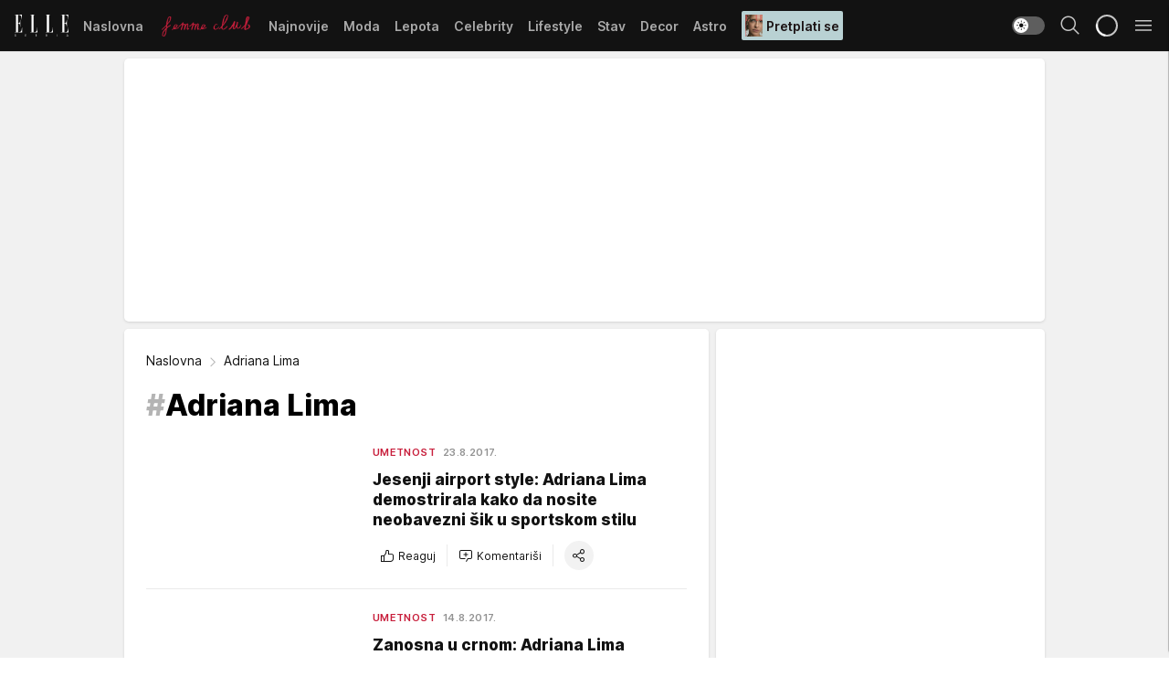

--- FILE ---
content_type: text/html; charset=utf-8
request_url: https://elle.rs/tag1934/Adriana-Lima/1/page/3
body_size: 36863
content:
<!DOCTYPE html><html  lang="sr"><head><meta charset="utf-8"><meta name="viewport" content="width=device-width, initial-scale=1"><script type="importmap">{"imports":{"#entry":"/_nuxt/entry.B1Sxmmnf.js"}}</script><script data-cfasync="false">(function(w,d,s,l,i){w[l]=w[l]||[];w[l].push({'gtm.start':
            new Date().getTime(),event:'gtm.js'});var f=d.getElementsByTagName(s)[0],
            j=d.createElement(s),dl=l!='dataLayer'?'&l='+l:'';j.async=true;j.src=
            'https://www.googletagmanager.com/gtm.js?id='+i+dl;f.parentNode.insertBefore(j,f);
            })(window,document,'script','dataLayer','GTM-KP3DGK6');</script><script>'use strict';(function(b,t,q,h,c,e,f,r,u,a,v,w,m,k,n,p,l){l=(d,g)=>{m=new URLSearchParams(q.search);m.has(d)?g=m.get(d):b[h]&&b[h].hasOwnProperty(d)&&(g=b[h][d]);return isNaN(+g)?g:+g};l('pjnx',!1)||(b[h]=b[h]||{},b[c]=b[c]||{},b[c][e]=b[c][e]||[],k=d=>{a.b[d]=performance.now();a.b[f](d)},n=(d,g)=>{for(;0<d.length;)g[f](d.shift())},p=()=>{a.p=b[c][e][f];b[c][e][f]=a.s[f].bind(a.s)},a=b["__"+h]={t:l('pjfsto',3E3),m:l('pjfstom',2),s:[()=>{k("s");b[c].pubads().setTargeting('pjpel',a.b)}],f:d=>{a.p&&
                (k('f'+d),b[c][e][f]=a.p,a.p=!1,n(a.s,b[c][e]))},g:()=>{a.p&&p();k('g');a.r=setTimeout(()=>a.f('t'),a.t+a.b.g*a.m)}},b[c][e].shift&&(n(b[c][e],a.s),a.b=[],b[c][e][f](()=>a.g()),p(),k('v'+r)))})(window,document,location,'pubjelly','googletag','cmd','push',4);</script><script src="https://pubjelly.nxjmp.com/a/main/pubjelly.js?key=na" async onerror="__pubjelly.f('e')"></script><link rel="canonical" href="https://elle.rs/tag1934/Adriana-Lima/1/page/3"><script>var googletag = googletag || {}; googletag.cmd = googletag.cmd || [];</script><script src="https://securepubads.g.doubleclick.net/tag/js/gpt.js" async></script><title>Adriana Lima - str. 3 | Elle</title><script async data-cfasync="false">window.googletag=window.googletag||{},window.googletag.cmd=window.googletag.cmd||[];var packs=window.localStorage.getItem("df_packs"),packsParsed=packs&&JSON.parse(packs)||[];try{var a=window.localStorage.getItem("df_packsx"),s=a&&JSON.parse(a)||[];s.length&&(packsParsed=packsParsed.concat(s),packsParsed=Array.from(new Set(packsParsed)));var r,e=window.localStorage.getItem("df_packsy"),t=(e&&JSON.parse(e)||[]).map(function(a){return a.id});t.length&&(packsParsed=packsParsed.concat(t),packsParsed=Array.from(new Set(packsParsed)))}catch(d){}var standardPacks=window.localStorage.getItem("df_sp"),standardPacksParsed=standardPacks&&JSON.parse(standardPacks)||[];try{var g=window.localStorage.getItem("df_spx"),c=g&&JSON.parse(g)||[];c.length&&(standardPacksParsed=standardPacksParsed.concat(c),standardPacksParsed=Array.from(new Set(standardPacksParsed)));var o,n=window.localStorage.getItem("df_spy"),p=(n&&JSON.parse(n)||[]).map(function(a){return a.id});p.length&&(standardPacksParsed=standardPacksParsed.concat(p),standardPacksParsed=Array.from(new Set(standardPacksParsed)))}catch(P){}var platforms=window.localStorage.getItem("df_pl"),platformsParsed=platforms&&(JSON.parse(platforms)||[]);if(platformsParsed&&platformsParsed.length)for(var i=0;i<platformsParsed.length;i++)1===platformsParsed[i]&&packsParsed?window.googletag.cmd.push(function(){window.googletag.pubads().setTargeting("defractal",packsParsed)}):2===platformsParsed[i]&&packsParsed&&packsParsed.length?(window.midasWidgetTargeting=window.midasWidgetTargeting||{},window.midasWidgetTargeting.targetings=window.midasWidgetTargeting.targetings||[],window.midasWidgetTargeting.targetings.push({defractal:packsParsed})):3===platformsParsed[i]&&standardPacksParsed&&standardPacksParsed.length&&window.googletag.cmd.push(function(){window.googletag.pubads().setTargeting("defractal_sp",standardPacksParsed)});</script><script src="https://cdn.mediaoutcast.com/player/1.15.0/js/mov-init.min.js" async></script><script src="https://cdn.krakenoptimize.com/setup/get/7a2b0269-f7c9-4c32-daa8-08d71a5d0627" async body type="text/javascript" data-cfasync="false"></script><script src="https://cdn.defractal.com/scripts/defractal-4-00440018-D8AE-4AA2-888A-6D96BFA98C3E.js" async></script><link rel="stylesheet" href="/_nuxt/entry.1oem9Hkl.css" crossorigin><link rel="preload" as="font" href="https://static2.elle.rs/fonts/Inter.var.woff2" type="font/woff2" crossorigin><link rel="preload" as="font" href="https://static2.elle.rs/fonts/icomoon/icons.woff" type="font/woff" crossorigin><link rel="preload" as="image" href="https://static2.elle.rs/api/v3/images/1280/2560/104095"><link rel="preload" as="image" href="https://static2.elle.rs/api/v3/images/1280/2560/104095"><link rel="modulepreload" as="script" crossorigin href="/_nuxt/entry.B1Sxmmnf.js"><link rel="preload" as="fetch" fetchpriority="low" crossorigin="anonymous" href="/_nuxt/builds/meta/fc5f5c7f-08e4-4d7d-9aa1-e1634ff72a63.json"><script data-cfasync="false">window.gdprAppliesGlobally=true;(function(){function n(e){if(!window.frames[e]){if(document.body&&document.body.firstChild){var t=document.body;var r=document.createElement("iframe");r.style.display="none";r.name=e;r.title=e;t.insertBefore(r,t.firstChild)}else{setTimeout(function(){n(e)},5)}}}function e(r,a,o,s,c){function e(e,t,r,n){if(typeof r!=="function"){return}if(!window[a]){window[a]=[]}var i=false;if(c){i=c(e,n,r)}if(!i){window[a].push({command:e,version:t,callback:r,parameter:n})}}e.stub=true;e.stubVersion=2;function t(n){if(!window[r]||window[r].stub!==true){return}if(!n.data){return}var i=typeof n.data==="string";var e;try{e=i?JSON.parse(n.data):n.data}catch(t){return}if(e[o]){var a=e[o];window[r](a.command,a.version,function(e,t){var r={};r[s]={returnValue:e,success:t,callId:a.callId};n.source.postMessage(i?JSON.stringify(r):r,"*")},a.parameter)}}const smt=window[r];if(typeof smt!=="function"){window[r]=e;if(window.addEventListener){window.addEventListener("message",t,false)}else{window.attachEvent("onmessage",t)}}}e("__uspapi","__uspapiBuffer","__uspapiCall","__uspapiReturn");n("__uspapiLocator");e("__tcfapi","__tcfapiBuffer","__tcfapiCall","__tcfapiReturn");n("__tcfapiLocator");(function(e){var t=document.createElement("link");t.rel="preconnect";t.as="script";var r=document.createElement("link");r.rel="dns-prefetch";r.as="script";var n=document.createElement("link");n.rel="preload";n.as="script";var i=document.createElement("script");i.id="spcloader";i.type="text/javascript";i["async"]=true;i.charset="utf-8";var a="https://sdk.privacy-center.org/"+e+"/loader.js?target="+document.location.hostname;if(window.didomiConfig&&window.didomiConfig.user){var o=window.didomiConfig.user;var s=o.country;var c=o.region;if(s){a=a+"&country="+s;if(c){a=a+"&region="+c}}}t.href="https://sdk.privacy-center.org/";r.href="https://sdk.privacy-center.org/";n.href=a;i.src=a;var d=document.getElementsByTagName("script")[0];d.parentNode.insertBefore(t,d);d.parentNode.insertBefore(r,d);d.parentNode.insertBefore(n,d);d.parentNode.insertBefore(i,d)})("82d80c84-586b-4519-bdef-240ed8c7f096")})();</script><script data-cfasync="false">function scrollDistance(i,n=66){if(!i||"function"!=typeof i)return;let e,o,t,d;window.addEventListener("scroll",function(l){o||(o=window.pageYOffset),window.clearTimeout(e),e=setTimeout(function(){t=window.pageYOffset,i(d=t-o,o,t),o=null,t=null,d=null},n)},!1)}window.didomiOnReady=window.didomiOnReady||[],window.didomiOnReady.push(function(i){i.notice.isVisible()&&scrollDistance(function(n){parseInt(Math.abs(n),10)>198&&i.notice.isVisible()&&i.setUserAgreeToAll()});if(i.notice.isVisible() && window.innerWidth <= 768){document.body.classList.remove("didomi-popup-open","didomi-popup-open-ios")}if(i.notice.isVisible()){document.querySelector(".didomi-popup").addEventListener("click", e=>{console.log(e)})}});</script><script>window.pp_gemius_identifier = 'bDDr2d.2SFTOVfhuh39YTJYlLeUFRps4IF_TjjztwxD.R7';
                function gemius_pending(i) { window[i] = window[i] || function () { var x = window[i + '_pdata'] = window[i + '_pdata'] || []; x[x.length] = arguments; }; };
                gemius_pending('gemius_hit'); gemius_pending('gemius_event'); gemius_pending('gemius_init'); gemius_pending('pp_gemius_hit'); gemius_pending('pp_gemius_event'); gemius_pending('pp_gemius_init');
                (function (d, t) {
                    try {
                        var gt = d.createElement(t), s = d.getElementsByTagName(t)[0], l = 'http' + ((location.protocol == 'https:') ? 's' : ''); gt.setAttribute('async', 'async');
                        gt.setAttribute('defer', 'defer'); gt.src = l + '://gars.hit.gemius.pl/xgemius.js'; s.parentNode.insertBefore(gt, s);
                    } catch (e) { }
                })(document, 'script');</script><meta name="title" content="Adriana Lima"><meta hid="description" name="description" content="Elle 2022"><meta hid="robots" property="robots" content="max-image-preview:large"><meta hid="og:type" property="og:type" content="website"><meta hid="og:title" property="og:title" content="Adriana Lima"><meta hid="og:description" property="og:description" content="Elle 2022"><meta hid="og:image" property="og:image" content="https://elle.rs/img/share/elle.png"><meta hid="og:url" property="og:url" content="https://elle.rs/tag1934/Adriana-Lima/1/page/3"><meta hid="twitter:card" name="twitter:card" content="summary_large_image"><meta hid="twitter:title" name="twitter:title" content="Adriana Lima"><meta hid="twitter:description" name="twitter:description" content="Elle 2022"><meta hid="twitter:image" name="twitter:image" content="https://elle.rs/img/share/elle.png"><meta hid="twitter.url" name="twitter.url" content="https://elle.rs/tag1934/Adriana-Lima/1/page/3"><link rel="icon" type="image/svg+xml" href="/favicons/elle/icon.svg" sizes="any"><link rel="icon" type="image/png" href="/favicons/elle/favicon-32x32.png" sizes="32x32"><link rel="icon" type="image/png" href="/favicons/elle/favicon-128x128.png" sizes="128x128"><link rel="apple-touch-icon" type="image/png" href="/favicons/elle/favicon-180x180.png" sizes="180x180"><link rel="icon" type="image/png" href="/favicons/elle/favicon-192x192.png" sizes="192x192"><link rel="icon" type="image/png" href="/favicons/elle/favicon-512x512.png" sizes="512x512"><link rel="alternate" hreflang="sr" href="https://elle.rs/tag1934/Adriana-Lima/1/page/3"><link rel="alternate" type="application/rss+xml" title="RSS feed for Naslovna" href="https://elle.rs/rss/1/Naslovna"><link rel="alternate" type="application/rss+xml" title="RSS feed for Moda" href="https://elle.rs/rss/14/Moda"><link rel="alternate" type="application/rss+xml" title="RSS feed for Lepota" href="https://elle.rs/rss/15/Lepota"><link rel="alternate" type="application/rss+xml" title="RSS feed for Celebrity" href="https://elle.rs/rss/24/Celebrity"><link rel="alternate" type="application/rss+xml" title="RSS feed for Lifestyle" href="https://elle.rs/rss/22/Lifestyle"><link rel="alternate" type="application/rss+xml" title="RSS feed for Stav" href="https://elle.rs/rss/23/Stav"><link rel="alternate" type="application/rss+xml" title="RSS feed for Decor" href="https://elle.rs/rss/19/Decor"><link rel="alternate" type="application/rss+xml" title="RSS feed for Astro" href="https://elle.rs/rss/25/Astro"><link rel="prev" href="https://elle.rs/tag1934/Adriana-Lima/1/page/2"><link rel="next" href="https://elle.rs/tag1934/Adriana-Lima/1/page/4"><script type="module" src="/_nuxt/entry.B1Sxmmnf.js" crossorigin></script></head><body><div id="__nuxt"><div><div class="main light elle" style=""><!----><header class="header"><div class="container"><div class="header__content_wrap"><div class="header__content"><div class="header-logo"><a href="/" class="" title="Elle"><div class="header-logo__wrap"><svg class="logo-dimensions header-logo__image"><use xlink:href="/img/logo/elle.svg#logo-light"></use></svg><span class="header-logo__span">Elle</span></div></a></div><nav class="header-navigation"><div class="header-navigation__wrap"><ul class="header-navigation__list"><!--[--><li class="js_item_1 header-navigation__list-item"><a href="/" class="has-no-background"><span style=""><!----><span>Naslovna</span></span></a><!----></li><li class="js_item_20 header-navigation__list-item"><a href="/Aktivizam" class="is-custom is-custom-text"><span style="background-color:transparent;color:transparent;"><img src="https://static2.elle.rs/api/v3/staticimages/femme-club-accent@3x.png" alt="Aktivizam"><!----></span></a><!----></li><li class="js_item_39 header-navigation__list-item"><a href="/Najnovije" class="has-no-background"><span style=""><!----><span>Najnovije</span></span></a><!----></li><li class="js_item_14 header-navigation__list-item"><a href="/Moda" class="has-no-background"><span style=""><!----><span>Moda</span></span></a><!----></li><li class="js_item_15 header-navigation__list-item"><a href="/Lepota" class="has-no-background"><span style=""><!----><span>Lepota</span></span></a><!----></li><li class="js_item_24 header-navigation__list-item"><a href="/Celebrity" class="has-no-background"><span style=""><!----><span>Celebrity</span></span></a><!----></li><li class="js_item_22 header-navigation__list-item"><a href="/Lifestyle" class="has-no-background"><span style=""><!----><span>Lifestyle</span></span></a><!----></li><li class="js_item_23 header-navigation__list-item"><a href="/Stav" class="has-no-background"><span style=""><!----><span>Stav</span></span></a><!----></li><li class="js_item_19 header-navigation__list-item"><a href="/Decor" class="has-no-background"><span style=""><!----><span>Decor</span></span></a><!----></li><li class="js_item_25 header-navigation__list-item"><a href="/Astro" class="has-no-background"><span style=""><!----><span>Astro</span></span></a><!----></li><li class="js_item_100 header-navigation__list-item"><a class="is-custom" href="https://elle.rs/Moda/Vesti/a47919/pretplatite-se-na-elle-srbija-magazin-i-dobicete-vredan-poklon.html" target="_blank" rel="noopener"><span style="background-color:#B9D1D3;color:#1C1314;"><img src="https://static2.elle.rs/api/v3/staticimages/Elle 248.jpg" alt="Pretplati se"><span>Pretplati se</span></span></a><!----></li><!--]--></ul></div><span class="is-hidden header-navigation__list-item is-view-more">Još <i class="icon-overflow-menu--vertical view-more-icon" aria-hidden="true"></i><ul class="is-hidden header-subnavigation__children"><!--[--><!--]--></ul></span><!--[--><!--]--></nav><div class="header-extra"><div class="theme-toggle theme-toggle--light"><div class="icon-wrap icon-wrap_light"><i class="icon icon-light--filled" aria-hidden="true"></i></div><div class="icon-wrap icon-wrap_asleep"><i class="icon icon-asleep--filled" aria-hidden="true"></i></div></div><div class="header-extra__icon"><i class="icon-search" aria-hidden="true"></i><div class="header-search"><div class="header-search-wrap"><form><input type="text" class="input" placeholder=" Pretraži Elle"><!----></form><div class="header-search__close"><i aria-hidden="true" class="icon icon-close"></i></div></div></div></div><div class="header-extra__icon" style="display:none;"><i class="icon-headphones-custom" aria-hidden="true"></i></div><!--[--><div class="header-extra__icon isSpinner"><div class="spinner" data-v-eba6742f></div></div><!--]--><div class="header-extra__icon" style="display:none;"><i class="icon-notification" aria-hidden="true"></i></div><div class="header-extra__icon header-extra__menu"><i class="icon-menu" aria-hidden="true"></i></div><div class="navigation-drawer" style="right:-100%;"><div class="navigation-drawer__header"><div class="navigation-drawer__logo"><svg class="navigation-drawer__logo_image"><use xlink:href="/img/logo/elle.svg#logo-drawer-light"></use></svg></div><div class="navigation-drawer__close"><i class="icon-close" aria-hidden="true"></i></div></div><div class="navigation-drawer__tabs"><span class="is-active">Kategorije</span><span class="">Ostalo</span></div><!----><div class="navigation-drawer__footer"><ul class="social-menu__list"><!--[--><li class="social-menu__list-item"><a href="https://www.facebook.com/ELLE.Serbia/" target="_blank" rel="noopener" aria-label="Facebook"><i class="icon-logo--facebook social-menu__list-icon" aria-hidden="true"></i></a></li><li class="social-menu__list-item"><a href="https://twitter.com/elle_serbia?lang=en" target="_blank" rel="noopener" aria-label="Twitter"><i class="icon-logo--twitter social-menu__list-icon" aria-hidden="true"></i></a></li><li class="social-menu__list-item"><a href="https://www.instagram.com/elleserbia/?hl=en" target="_blank" rel="noopener" aria-label="Instagram"><i class="icon-logo--instagram social-menu__list-icon" aria-hidden="true"></i></a></li><li class="social-menu__list-item"><a href="https://www.pinterest.com/elleserbia/" target="_blank" rel="noopener" aria-label="Pinterest"><i class="icon-logo--pinterest social-menu__list-icon" aria-hidden="true"></i></a></li><li class="social-menu__list-item"><a href="https://elle.rs/rss-feed" target="_blank" rel="noopener" aria-label="RSS"><i class="icon-logo--rss social-menu__list-icon" aria-hidden="true"></i></a></li><!--]--></ul></div></div></div></div></div></div></header><!--[--><!--]--><div class="generic-page" data-v-b527da3b><div class="main-container wallpaper-helper" data-v-b527da3b><!--[--><!----><div class="wallpaper-wrapper"><div class="container"><div id="wallpaper-left" class="wallpaper-left wallpaper-watch"></div><div id="wallpaper-right" class="wallpaper-right wallpaper-watch"></div></div></div><div class="main_wrapper"><div class="container"><div id="wallpaper-top" class="wallpaper-top"></div></div><!--[--><!--[--><!----><!--]--><!--[--><div class="generic-component" data-v-a6cdc878><div class="container" data-v-a6cdc878><!--[--><div class="generic-component gptCategoryTop gptSticky" data-v-a6cdc878><div class="container placeholder250px hasTopMargin" data-v-a6cdc878><div class="gpt-ad-banner"><div position="0" lazy="false"></div></div></div></div><div class="generic-component" data-v-a6cdc878><div class="is-main" data-v-a6cdc878><div class="is-main is-content" data-v-1df6af20><div class="full-width" data-v-1df6af20><div class="sticky-scroll-container isSticky" data-v-1df6af20><!--[--><!--[--><div class="generic-component" data-v-1df6af20 data-v-a6cdc878><div class="archive-acl is-tag-archive" data-v-a6cdc878 data-v-e790c2ad><div class="c-list-feed" data-v-e790c2ad><div class="news-feed" data-v-e790c2ad data-v-8cf1da25><!--[--><div class="tag-description-header" data-v-e790c2ad><div class="breadcrumbs-wrap isArchiveBreadcrumbs" data-v-e790c2ad data-v-77f0710d><div class="breadcrumbs" data-v-77f0710d><a href="/" class="breadcrumbs-link" data-v-77f0710d>Naslovna</a><!--[--><div class="breadcrumbs-icon-container" data-v-77f0710d><i class="icon-chevron--right" aria-hidden="true" data-v-77f0710d></i><span class="breadcrumbs-title" data-v-77f0710d>Adriana Lima</span></div><!--]--></div></div><span class="archive-hash" data-v-e790c2ad>#</span><h1 class="archive-title" data-v-e790c2ad>Adriana Lima</h1></div><!--]--><div class="" data-v-8cf1da25><!--[--><!--[--><!----><div class="feed-list-item" data-v-8cf1da25><!----><div class="card card-wrap type-news-card-c is-compact" is-archive-date="false" data-v-8cf1da25 data-v-28e672be><a href="/Lifestyle/Umetnost/a16992/Jesenji-airport-style-Adriana-Lima-demostrirala-kako-da-nosite-neobavezni-sik-u-sportskom-stilu.html" class="card-link" rel="rel"><!--[--><!--[--><!--]--><div class="card-content"><div class="card-text-content"><!--[--><div class="card-labels-wrap" data-v-28e672be><div class="card-labels" data-v-28e672be data-v-6ed27fdc><!----><!----><!----><!----><!----><!----><!----><!----><div class="is-secondary card-label card-label-wrap" data-v-6ed27fdc data-v-d3a173a3><!----><!----><span class="label-text" data-v-d3a173a3>Umetnost</span></div><div class="is-secondary-alt card-label card-label-wrap" data-v-6ed27fdc data-v-d3a173a3><!----><!----><span class="label-text" data-v-d3a173a3>23.8.2017.</span></div><!----></div></div><!--]--><!--[--><div class="card-title" data-v-28e672be><!----><h2 class="title" data-v-28e672be>Jesenji airport style: Adriana Lima demostrirala kako da nosite neobavezni šik u sportskom stilu</h2></div><!--]--><!--[--><!--]--><!--[--><!--]--><!--[--><div class="card-engagement-bar card-engagement-bar-wrap" data-v-28e672be><div class="card-engagement-bar__left"><div role="button" class="btn"><i class="icon-thumbs-up"></i><!----><!----><!----><!--[-->Reaguj<!--]--></div><!----><div class="card-divider card-divider-wrap"></div><div role="button" class="btn"><!--[--><i class="icon-add-comment"></i><span class="text-add-comment">Komentariši</span><!--]--></div></div><div class="card-engagement-bar__right"><div class="card-divider card-divider-wrap"></div><span role="button" aria-label="share" class="btn--round"><i class="icon-share"></i></span><!----></div></div><!--]--></div><!--[--><div class="card-multimedia__content" data-v-28e672be><div class="card-labels" data-v-28e672be data-v-6ed27fdc><!----><!----><!----><!----><!----><!----><!----><!----><!----><!----><!----></div><div class="card-multimedia card-multimedia-wrap" is-small="false" data-v-28e672be data-v-78850fa8><!--[--><!--[--><figure class="" data-v-78850fa8><div class="card-image-container" data-v-78850fa8 data-v-ecf0a92a><picture class="" data-v-ecf0a92a><!--[--><source media="(max-width: 1023px)" srcset="https://static2.elle.rs/api/v3/images/1280/2560/104095" data-v-ecf0a92a><source media="(min-width: 1024px)" srcset="https://static2.elle.rs/api/v3/images/1280/2560/104095" data-v-ecf0a92a><!--]--><img src="https://static2.elle.rs/api/v3/images/1280/2560/104095" srcset="https://static2.elle.rs/api/v3/images/1280/2560/104095" alt="" class="" style="" data-v-ecf0a92a></picture></div><div class="multimedia-icon-wrapper" data-v-78850fa8><!----><!----></div><!----></figure><!--]--><!--]--></div></div><!--]--></div><!----><!--]--></a><!--[--><!--]--><!----></div></div><!--[--><!----><!--]--><!--]--><!--[--><!----><div class="feed-list-item" data-v-8cf1da25><div class="card-divider card-divider-wrap card-divider" data-v-8cf1da25 data-v-49e31b96></div><div class="card card-wrap type-news-card-c is-compact" is-archive-date="false" data-v-8cf1da25 data-v-28e672be><a href="/Lifestyle/Umetnost/a16932/Zanosna-u-crnom-Adriana-Lima-najavila-povratak-jesenjeg-trenda.html" class="card-link" rel="rel"><!--[--><!--[--><!--]--><div class="card-content"><div class="card-text-content"><!--[--><div class="card-labels-wrap" data-v-28e672be><div class="card-labels" data-v-28e672be data-v-6ed27fdc><!----><!----><!----><!----><!----><!----><!----><!----><div class="is-secondary card-label card-label-wrap" data-v-6ed27fdc data-v-d3a173a3><!----><!----><span class="label-text" data-v-d3a173a3>Umetnost</span></div><div class="is-secondary-alt card-label card-label-wrap" data-v-6ed27fdc data-v-d3a173a3><!----><!----><span class="label-text" data-v-d3a173a3>14.8.2017.</span></div><!----></div></div><!--]--><!--[--><div class="card-title" data-v-28e672be><!----><h2 class="title" data-v-28e672be>Zanosna u crnom: Adriana Lima najavila povratak jesenjeg trenda</h2></div><!--]--><!--[--><!--]--><!--[--><!--]--><!--[--><div class="card-engagement-bar card-engagement-bar-wrap" data-v-28e672be><div class="card-engagement-bar__left"><div role="button" class="btn"><i class="icon-thumbs-up"></i><!----><!----><!----><!--[-->Reaguj<!--]--></div><!----><div class="card-divider card-divider-wrap"></div><div role="button" class="btn"><!--[--><i class="icon-add-comment"></i><span class="text-add-comment">Komentariši</span><!--]--></div></div><div class="card-engagement-bar__right"><div class="card-divider card-divider-wrap"></div><span role="button" aria-label="share" class="btn--round"><i class="icon-share"></i></span><!----></div></div><!--]--></div><!--[--><div class="card-multimedia__content" data-v-28e672be><div class="card-labels" data-v-28e672be data-v-6ed27fdc><!----><!----><!----><!----><!----><!----><!----><!----><!----><!----><!----></div><div class="card-multimedia card-multimedia-wrap" is-small="false" data-v-28e672be data-v-78850fa8><!--[--><!--[--><figure class="" data-v-78850fa8><div class="card-image-container" data-v-78850fa8 data-v-ecf0a92a><picture class="" data-v-ecf0a92a><!--[--><source media="(max-width: 1023px)" srcset="https://static2.elle.rs/api/v3/images/1280/2560/103899" data-v-ecf0a92a><source media="(min-width: 1024px)" srcset="https://static2.elle.rs/api/v3/images/1280/2560/103899" data-v-ecf0a92a><!--]--><img src="https://static2.elle.rs/api/v3/images/1280/2560/103899" srcset="https://static2.elle.rs/api/v3/images/1280/2560/103899" alt="" class="" loading="lazy" style="" data-v-ecf0a92a></picture></div><div class="multimedia-icon-wrapper" data-v-78850fa8><!----><!----></div><!----></figure><!--]--><!--]--></div></div><!--]--></div><!----><!--]--></a><!--[--><!--]--><!----></div></div><!--[--><!----><!--]--><!--]--><!--[--><!----><div class="feed-list-item" data-v-8cf1da25><div class="card-divider card-divider-wrap card-divider" data-v-8cf1da25 data-v-49e31b96></div><div class="card card-wrap type-news-card-c is-compact" is-archive-date="false" data-v-8cf1da25 data-v-28e672be><a href="/Lifestyle/Umetnost/a16692/Popularan-letnji-model-Ana-Ivanovic-i-Adriana-Lima-u-jednostavnoj-haljini-koja-je-obelezila-sezonu.html" class="card-link" rel="rel"><!--[--><!--[--><!--]--><div class="card-content"><div class="card-text-content"><!--[--><div class="card-labels-wrap" data-v-28e672be><div class="card-labels" data-v-28e672be data-v-6ed27fdc><!----><!----><!----><!----><!----><!----><!----><!----><div class="is-secondary card-label card-label-wrap" data-v-6ed27fdc data-v-d3a173a3><!----><!----><span class="label-text" data-v-d3a173a3>Umetnost</span></div><div class="is-secondary-alt card-label card-label-wrap" data-v-6ed27fdc data-v-d3a173a3><!----><!----><span class="label-text" data-v-d3a173a3>12.7.2017.</span></div><!----></div></div><!--]--><!--[--><div class="card-title" data-v-28e672be><!----><h2 class="title" data-v-28e672be>Popularan letnji model: Ana Ivanović i Adriana Lima u jednostavnoj haljini koja je obeležila sezonu</h2></div><!--]--><!--[--><!--]--><!--[--><!--]--><!--[--><div class="card-engagement-bar card-engagement-bar-wrap" data-v-28e672be><div class="card-engagement-bar__left"><div role="button" class="btn"><i class="icon-thumbs-up"></i><!----><!----><!----><!--[-->Reaguj<!--]--></div><!----><div class="card-divider card-divider-wrap"></div><div role="button" class="btn"><!--[--><i class="icon-add-comment"></i><span class="text-add-comment">Komentariši</span><!--]--></div></div><div class="card-engagement-bar__right"><div class="card-divider card-divider-wrap"></div><span role="button" aria-label="share" class="btn--round"><i class="icon-share"></i></span><!----></div></div><!--]--></div><!--[--><div class="card-multimedia__content" data-v-28e672be><div class="card-labels" data-v-28e672be data-v-6ed27fdc><!----><!----><!----><!----><!----><!----><!----><!----><!----><!----><!----></div><div class="card-multimedia card-multimedia-wrap" is-small="false" data-v-28e672be data-v-78850fa8><!--[--><!--[--><figure class="" data-v-78850fa8><div class="card-image-container" data-v-78850fa8 data-v-ecf0a92a><picture class="" data-v-ecf0a92a><!--[--><source media="(max-width: 1023px)" srcset="https://static2.elle.rs/api/v3/images/1280/2560/103254" data-v-ecf0a92a><source media="(min-width: 1024px)" srcset="https://static2.elle.rs/api/v3/images/1280/2560/103254" data-v-ecf0a92a><!--]--><img src="https://static2.elle.rs/api/v3/images/1280/2560/103254" srcset="https://static2.elle.rs/api/v3/images/1280/2560/103254" alt="" class="" loading="lazy" style="" data-v-ecf0a92a></picture></div><div class="multimedia-icon-wrapper" data-v-78850fa8><!----><!----></div><!----></figure><!--]--><!--]--></div></div><!--]--></div><!----><!--]--></a><!--[--><!--]--><!----></div></div><!--[--><!----><!--]--><!--]--><!--[--><!----><div class="feed-list-item" data-v-8cf1da25><div class="card-divider card-divider-wrap card-divider" data-v-8cf1da25 data-v-49e31b96></div><div class="card card-wrap type-news-card-c is-compact" is-archive-date="false" data-v-8cf1da25 data-v-28e672be><a href="/Lifestyle/Umetnost/a16319/Demonstracija-seksepila-klasicnim-odevnim-komadom-Belo-odelo-u-reziji-Adriane-Lime.html" class="card-link" rel="rel"><!--[--><!--[--><!--]--><div class="card-content"><div class="card-text-content"><!--[--><div class="card-labels-wrap" data-v-28e672be><div class="card-labels" data-v-28e672be data-v-6ed27fdc><!----><!----><!----><!----><!----><!----><!----><!----><div class="is-secondary card-label card-label-wrap" data-v-6ed27fdc data-v-d3a173a3><!----><!----><span class="label-text" data-v-d3a173a3>Umetnost</span></div><div class="is-secondary-alt card-label card-label-wrap" data-v-6ed27fdc data-v-d3a173a3><!----><!----><span class="label-text" data-v-d3a173a3>30.5.2017.</span></div><!----></div></div><!--]--><!--[--><div class="card-title" data-v-28e672be><!----><h2 class="title" data-v-28e672be>Demonstracija seksepila klasičnim odevnim komadom: Belo odelo u režiji Adriane Lime</h2></div><!--]--><!--[--><!--]--><!--[--><!--]--><!--[--><div class="card-engagement-bar card-engagement-bar-wrap" data-v-28e672be><div class="card-engagement-bar__left"><div role="button" class="btn"><i class="icon-thumbs-up"></i><!----><!----><!----><!--[-->Reaguj<!--]--></div><!----><div class="card-divider card-divider-wrap"></div><div role="button" class="btn"><!--[--><i class="icon-add-comment"></i><span class="text-add-comment">Komentariši</span><!--]--></div></div><div class="card-engagement-bar__right"><div class="card-divider card-divider-wrap"></div><span role="button" aria-label="share" class="btn--round"><i class="icon-share"></i></span><!----></div></div><!--]--></div><!--[--><div class="card-multimedia__content" data-v-28e672be><div class="card-labels" data-v-28e672be data-v-6ed27fdc><!----><!----><!----><!----><!----><!----><!----><!----><!----><!----><!----></div><div class="card-multimedia card-multimedia-wrap" is-small="false" data-v-28e672be data-v-78850fa8><!--[--><!--[--><figure class="" data-v-78850fa8><div class="card-image-container" data-v-78850fa8 data-v-ecf0a92a><picture class="" data-v-ecf0a92a><!--[--><source media="(max-width: 1023px)" srcset="https://static2.elle.rs/api/v3/images/1280/2560/102060" data-v-ecf0a92a><source media="(min-width: 1024px)" srcset="https://static2.elle.rs/api/v3/images/1280/2560/102060" data-v-ecf0a92a><!--]--><img src="https://static2.elle.rs/api/v3/images/1280/2560/102060" srcset="https://static2.elle.rs/api/v3/images/1280/2560/102060" alt="" class="" loading="lazy" style="" data-v-ecf0a92a></picture></div><div class="multimedia-icon-wrapper" data-v-78850fa8><!----><!----></div><!----></figure><!--]--><!--]--></div></div><!--]--></div><!----><!--]--></a><!--[--><!--]--><!----></div></div><!--[--><!----><!--]--><!--]--><!--[--><!----><div class="feed-list-item" data-v-8cf1da25><div class="card-divider card-divider-wrap card-divider" data-v-8cf1da25 data-v-49e31b96></div><div class="card card-wrap type-news-card-c is-compact" is-archive-date="false" data-v-8cf1da25 data-v-28e672be><a href="/Lifestyle/Umetnost/a16249/Kraljevsko-izdanje-Adriane-Lime-u-Kanu-Velicanstvena-ogrtac-haljina-sa-dijamantima-za-brazilsku-lepoticu.html" class="card-link" rel="rel"><!--[--><!--[--><!--]--><div class="card-content"><div class="card-text-content"><!--[--><div class="card-labels-wrap" data-v-28e672be><div class="card-labels" data-v-28e672be data-v-6ed27fdc><!----><!----><!----><!----><!----><!----><!----><!----><div class="is-secondary card-label card-label-wrap" data-v-6ed27fdc data-v-d3a173a3><!----><!----><span class="label-text" data-v-d3a173a3>Umetnost</span></div><div class="is-secondary-alt card-label card-label-wrap" data-v-6ed27fdc data-v-d3a173a3><!----><!----><span class="label-text" data-v-d3a173a3>22.5.2017.</span></div><!----></div></div><!--]--><!--[--><div class="card-title" data-v-28e672be><!----><h2 class="title" data-v-28e672be>Kraljevsko izdanje Adriane Lime u Kanu: Veličanstvena ogrtač haljina sa dijamantima za brazilsku lepoticu</h2></div><!--]--><!--[--><!--]--><!--[--><!--]--><!--[--><div class="card-engagement-bar card-engagement-bar-wrap" data-v-28e672be><div class="card-engagement-bar__left"><div role="button" class="btn"><i class="icon-thumbs-up"></i><!----><!----><!----><!--[-->Reaguj<!--]--></div><!----><div class="card-divider card-divider-wrap"></div><div role="button" class="btn"><!--[--><i class="icon-add-comment"></i><span class="text-add-comment">Komentariši</span><!--]--></div></div><div class="card-engagement-bar__right"><div class="card-divider card-divider-wrap"></div><span role="button" aria-label="share" class="btn--round"><i class="icon-share"></i></span><!----></div></div><!--]--></div><!--[--><div class="card-multimedia__content" data-v-28e672be><div class="card-labels" data-v-28e672be data-v-6ed27fdc><!----><!----><!----><!----><!----><!----><!----><!----><!----><!----><!----></div><div class="card-multimedia card-multimedia-wrap" is-small="false" data-v-28e672be data-v-78850fa8><!--[--><!--[--><figure class="" data-v-78850fa8><div class="card-image-container" data-v-78850fa8 data-v-ecf0a92a><picture class="" data-v-ecf0a92a><!--[--><source media="(max-width: 1023px)" srcset="https://static2.elle.rs/api/v3/images/1280/2560/101769" data-v-ecf0a92a><source media="(min-width: 1024px)" srcset="https://static2.elle.rs/api/v3/images/1280/2560/101769" data-v-ecf0a92a><!--]--><img src="https://static2.elle.rs/api/v3/images/1280/2560/101769" srcset="https://static2.elle.rs/api/v3/images/1280/2560/101769" alt="" class="" loading="lazy" style="" data-v-ecf0a92a></picture></div><div class="multimedia-icon-wrapper" data-v-78850fa8><!----><!----></div><!----></figure><!--]--><!--]--></div></div><!--]--></div><!----><!--]--></a><!--[--><!--]--><!----></div></div><!--[--><!----><!--]--><!--]--><!--[--><!----><div class="feed-list-item" data-v-8cf1da25><div class="card-divider card-divider-wrap card-divider" data-v-8cf1da25 data-v-49e31b96></div><div class="card card-wrap type-news-card-c is-compact" is-archive-date="false" data-v-8cf1da25 data-v-28e672be><a href="/Lifestyle/Umetnost/a16102/Outfit-veceri-Adriana-Lima-promasila-temu-ali-UBEDLJIVO-najlepse-obucena.html" class="card-link" rel="rel"><!--[--><!--[--><!--]--><div class="card-content"><div class="card-text-content"><!--[--><div class="card-labels-wrap" data-v-28e672be><div class="card-labels" data-v-28e672be data-v-6ed27fdc><!----><!----><!----><!----><!----><!----><!----><!----><div class="is-secondary card-label card-label-wrap" data-v-6ed27fdc data-v-d3a173a3><!----><!----><span class="label-text" data-v-d3a173a3>Umetnost</span></div><div class="is-secondary-alt card-label card-label-wrap" data-v-6ed27fdc data-v-d3a173a3><!----><!----><span class="label-text" data-v-d3a173a3>3.5.2017.</span></div><!----></div></div><!--]--><!--[--><div class="card-title" data-v-28e672be><!----><h2 class="title" data-v-28e672be>Outfit večeri: Adriana Lima promašila temu ali UBEDLJIVO najlepše obučena</h2></div><!--]--><!--[--><!--]--><!--[--><!--]--><!--[--><div class="card-engagement-bar card-engagement-bar-wrap" data-v-28e672be><div class="card-engagement-bar__left"><div role="button" class="btn"><i class="icon-thumbs-up"></i><!----><!----><!----><!--[-->Reaguj<!--]--></div><!----><div class="card-divider card-divider-wrap"></div><div role="button" class="btn"><!--[--><i class="icon-add-comment"></i><span class="text-add-comment">Komentariši</span><!--]--></div></div><div class="card-engagement-bar__right"><div class="card-divider card-divider-wrap"></div><span role="button" aria-label="share" class="btn--round"><i class="icon-share"></i></span><!----></div></div><!--]--></div><!--[--><div class="card-multimedia__content" data-v-28e672be><div class="card-labels" data-v-28e672be data-v-6ed27fdc><!----><!----><!----><!----><!----><!----><!----><!----><!----><!----><!----></div><div class="card-multimedia card-multimedia-wrap" is-small="false" data-v-28e672be data-v-78850fa8><!--[--><!--[--><figure class="" data-v-78850fa8><div class="card-image-container" data-v-78850fa8 data-v-ecf0a92a><picture class="" data-v-ecf0a92a><!--[--><source media="(max-width: 1023px)" srcset="https://static2.elle.rs/api/v3/images/1280/2560/101366" data-v-ecf0a92a><source media="(min-width: 1024px)" srcset="https://static2.elle.rs/api/v3/images/1280/2560/101366" data-v-ecf0a92a><!--]--><img src="https://static2.elle.rs/api/v3/images/1280/2560/101366" srcset="https://static2.elle.rs/api/v3/images/1280/2560/101366" alt="" class="" loading="lazy" style="" data-v-ecf0a92a></picture></div><div class="multimedia-icon-wrapper" data-v-78850fa8><!----><!----></div><!----></figure><!--]--><!--]--></div></div><!--]--></div><!----><!--]--></a><!--[--><!--]--><!----></div></div><!--[--><!----><!--]--><!--]--><!--[--><!----><div class="feed-list-item" data-v-8cf1da25><div class="card-divider card-divider-wrap card-divider" data-v-8cf1da25 data-v-49e31b96></div><div class="card card-wrap type-news-card-c is-compact" is-archive-date="false" data-v-8cf1da25 data-v-28e672be><a href="/Lepota/Zdravlje-i-fitness/a16015/OTKRIVAMO-Koliko-minuta-nedeljnog-treninga-vam-je-dovoljno-da-odrzavate-figuru.html" class="card-link" rel="rel"><!--[--><!--[--><!--]--><div class="card-content"><div class="card-text-content"><!--[--><div class="card-labels-wrap" data-v-28e672be><div class="card-labels" data-v-28e672be data-v-6ed27fdc><!----><!----><!----><!----><!----><!----><!----><!----><div class="is-secondary card-label card-label-wrap" data-v-6ed27fdc data-v-d3a173a3><!----><!----><span class="label-text" data-v-d3a173a3>Zdravlje i fitness</span></div><div class="is-secondary-alt card-label card-label-wrap" data-v-6ed27fdc data-v-d3a173a3><!----><!----><span class="label-text" data-v-d3a173a3>22.4.2017.</span></div><!----></div></div><!--]--><!--[--><div class="card-title" data-v-28e672be><!----><h2 class="title" data-v-28e672be>OTKRIVAMO: Koliko minuta nedeljnog treninga vam je dovoljno da održavate figuru</h2></div><!--]--><!--[--><!--]--><!--[--><!--]--><!--[--><div class="card-engagement-bar card-engagement-bar-wrap" data-v-28e672be><div class="card-engagement-bar__left"><div role="button" class="btn"><i class="icon-thumbs-up"></i><!----><!----><!----><!--[-->Reaguj<!--]--></div><!----><div class="card-divider card-divider-wrap"></div><div role="button" class="btn"><!--[--><i class="icon-add-comment"></i><span class="text-add-comment">Komentariši</span><!--]--></div></div><div class="card-engagement-bar__right"><div class="card-divider card-divider-wrap"></div><span role="button" aria-label="share" class="btn--round"><i class="icon-share"></i></span><!----></div></div><!--]--></div><!--[--><div class="card-multimedia__content" data-v-28e672be><div class="card-labels" data-v-28e672be data-v-6ed27fdc><!----><!----><!----><!----><!----><!----><!----><!----><!----><!----><!----></div><div class="card-multimedia card-multimedia-wrap" is-small="false" data-v-28e672be data-v-78850fa8><!--[--><!--[--><figure class="" data-v-78850fa8><div class="card-image-container" data-v-78850fa8 data-v-ecf0a92a><picture class="" data-v-ecf0a92a><!--[--><source media="(max-width: 1023px)" srcset="https://static2.elle.rs/api/v3/images/1280/2560/100858" data-v-ecf0a92a><source media="(min-width: 1024px)" srcset="https://static2.elle.rs/api/v3/images/1280/2560/100858" data-v-ecf0a92a><!--]--><img src="https://static2.elle.rs/api/v3/images/1280/2560/100858" srcset="https://static2.elle.rs/api/v3/images/1280/2560/100858" alt="" class="" loading="lazy" style="" data-v-ecf0a92a></picture></div><div class="multimedia-icon-wrapper" data-v-78850fa8><!----><!----></div><!----></figure><!--]--><!--]--></div></div><!--]--></div><!----><!--]--></a><!--[--><!--]--><!----></div></div><!--[--><!----><!--]--><!--]--><!--[--><!----><div class="feed-list-item" data-v-8cf1da25><div class="card-divider card-divider-wrap card-divider" data-v-8cf1da25 data-v-49e31b96></div><div class="card card-wrap type-news-card-c is-compact" is-archive-date="false" data-v-8cf1da25 data-v-28e672be><a href="/Lifestyle/Umetnost/a15555/Slic-kao-mocno-oruzje-Adriana-Lima-i-Alessandra-Ambrosio-odrzale-lekciju-seksepila-FOTO.html" class="card-link" rel="rel"><!--[--><!--[--><!--]--><div class="card-content"><div class="card-text-content"><!--[--><div class="card-labels-wrap" data-v-28e672be><div class="card-labels" data-v-28e672be data-v-6ed27fdc><!----><!----><!----><!----><!----><!----><!----><!----><div class="is-secondary card-label card-label-wrap" data-v-6ed27fdc data-v-d3a173a3><!----><!----><span class="label-text" data-v-d3a173a3>Umetnost</span></div><div class="is-secondary-alt card-label card-label-wrap" data-v-6ed27fdc data-v-d3a173a3><!----><!----><span class="label-text" data-v-d3a173a3>28.2.2017.</span></div><!----></div></div><!--]--><!--[--><div class="card-title" data-v-28e672be><!----><h2 class="title" data-v-28e672be>Šlic kao moćno oružje: Adriana Lima i Alessandra Ambrosio održale lekciju seksepila (FOTO)</h2></div><!--]--><!--[--><!--]--><!--[--><!--]--><!--[--><div class="card-engagement-bar card-engagement-bar-wrap" data-v-28e672be><div class="card-engagement-bar__left"><div role="button" class="btn"><i class="icon-thumbs-up"></i><!----><!----><!----><!--[-->Reaguj<!--]--></div><!----><div class="card-divider card-divider-wrap"></div><div role="button" class="btn"><!--[--><i class="icon-add-comment"></i><span class="text-add-comment">Komentariši</span><!--]--></div></div><div class="card-engagement-bar__right"><div class="card-divider card-divider-wrap"></div><span role="button" aria-label="share" class="btn--round"><i class="icon-share"></i></span><!----></div></div><!--]--></div><!--[--><div class="card-multimedia__content" data-v-28e672be><div class="card-labels" data-v-28e672be data-v-6ed27fdc><!----><!----><!----><!----><!----><!----><!----><!----><!----><!----><!----></div><div class="card-multimedia card-multimedia-wrap" is-small="false" data-v-28e672be data-v-78850fa8><!--[--><!--[--><figure class="" data-v-78850fa8><div class="card-image-container" data-v-78850fa8 data-v-ecf0a92a><picture class="" data-v-ecf0a92a><!--[--><source media="(max-width: 1023px)" srcset="https://static2.elle.rs/api/v3/images/1280/2560/98955" data-v-ecf0a92a><source media="(min-width: 1024px)" srcset="https://static2.elle.rs/api/v3/images/1280/2560/98955" data-v-ecf0a92a><!--]--><img src="https://static2.elle.rs/api/v3/images/1280/2560/98955" srcset="https://static2.elle.rs/api/v3/images/1280/2560/98955" alt="" class="" loading="lazy" style="" data-v-ecf0a92a></picture></div><div class="multimedia-icon-wrapper" data-v-78850fa8><!----><!----></div><!----></figure><!--]--><!--]--></div></div><!--]--></div><!----><!--]--></a><!--[--><!--]--><!----></div></div><!--[--><!----><!--]--><!--]--><!--[--><!----><div class="feed-list-item" data-v-8cf1da25><div class="card-divider card-divider-wrap card-divider" data-v-8cf1da25 data-v-49e31b96></div><div class="card card-wrap type-news-card-c is-compact" is-archive-date="false" data-v-8cf1da25 data-v-28e672be><a href="/Celebrity/a15404/Nema-ko-se-nije-okrenuo-za-njom-Adriana-Lima-u-crnoj-Zuhair-Murad-haljini-mamila-poglede-i-uzdahe-na-amfAR-gali-u-Njujorku.html" class="card-link" rel="rel"><!--[--><!--[--><!--]--><div class="card-content"><div class="card-text-content"><!--[--><div class="card-labels-wrap" data-v-28e672be><div class="card-labels" data-v-28e672be data-v-6ed27fdc><!----><!----><!----><!----><!----><!----><!----><!----><div class="is-secondary card-label card-label-wrap" data-v-6ed27fdc data-v-d3a173a3><!----><!----><span class="label-text" data-v-d3a173a3>Celebrity</span></div><div class="is-secondary-alt card-label card-label-wrap" data-v-6ed27fdc data-v-d3a173a3><!----><!----><span class="label-text" data-v-d3a173a3>9.2.2017.</span></div><!----></div></div><!--]--><!--[--><div class="card-title" data-v-28e672be><!----><h2 class="title" data-v-28e672be>Nema ko se nije okrenuo za njom: Adriana Lima u crnoj Zuhair Murad haljini mamila poglede (i uzdahe) na amfAR gali u Njujorku</h2></div><!--]--><!--[--><!--]--><!--[--><!--]--><!--[--><div class="card-engagement-bar card-engagement-bar-wrap" data-v-28e672be><div class="card-engagement-bar__left"><div role="button" class="btn"><i class="icon-thumbs-up"></i><!----><!----><!----><!--[-->Reaguj<!--]--></div><!----><div class="card-divider card-divider-wrap"></div><div role="button" class="btn"><!--[--><i class="icon-add-comment"></i><span class="text-add-comment">Komentariši</span><!--]--></div></div><div class="card-engagement-bar__right"><div class="card-divider card-divider-wrap"></div><span role="button" aria-label="share" class="btn--round"><i class="icon-share"></i></span><!----></div></div><!--]--></div><!--[--><div class="card-multimedia__content" data-v-28e672be><div class="card-labels" data-v-28e672be data-v-6ed27fdc><!----><!----><!----><!----><!----><!----><!----><!----><!----><!----><!----></div><div class="card-multimedia card-multimedia-wrap" is-small="false" data-v-28e672be data-v-78850fa8><!--[--><!--[--><figure class="" data-v-78850fa8><div class="card-image-container" data-v-78850fa8 data-v-ecf0a92a><picture class="" data-v-ecf0a92a><!--[--><source media="(max-width: 1023px)" srcset="https://static2.elle.rs/api/v3/images/1280/2560/98298" data-v-ecf0a92a><source media="(min-width: 1024px)" srcset="https://static2.elle.rs/api/v3/images/1280/2560/98298" data-v-ecf0a92a><!--]--><img src="https://static2.elle.rs/api/v3/images/1280/2560/98298" srcset="https://static2.elle.rs/api/v3/images/1280/2560/98298" alt="" class="" loading="lazy" style="" data-v-ecf0a92a></picture></div><div class="multimedia-icon-wrapper" data-v-78850fa8><!----><!----></div><!----></figure><!--]--><!--]--></div></div><!--]--></div><!----><!--]--></a><!--[--><!--]--><!----></div></div><!--[--><!----><!--]--><!--]--><!--[--><!----><div class="feed-list-item" data-v-8cf1da25><div class="card-divider card-divider-wrap card-divider" data-v-8cf1da25 data-v-49e31b96></div><div class="card card-wrap type-news-card-c is-compact" is-archive-date="false" data-v-8cf1da25 data-v-28e672be><a href="/Lifestyle/Umetnost/a15202/Zasenila-sve-Adriana-Lima-u-nude-haljini-sa-dubokim-prorezom-koja-naglasava-seksepil.html" class="card-link" rel="rel"><!--[--><!--[--><!--]--><div class="card-content"><div class="card-text-content"><!--[--><div class="card-labels-wrap" data-v-28e672be><div class="card-labels" data-v-28e672be data-v-6ed27fdc><!----><!----><!----><!----><!----><!----><!----><!----><div class="is-secondary card-label card-label-wrap" data-v-6ed27fdc data-v-d3a173a3><!----><!----><span class="label-text" data-v-d3a173a3>Umetnost</span></div><div class="is-secondary-alt card-label card-label-wrap" data-v-6ed27fdc data-v-d3a173a3><!----><!----><span class="label-text" data-v-d3a173a3>18.1.2017.</span></div><!----></div></div><!--]--><!--[--><div class="card-title" data-v-28e672be><!----><h2 class="title" data-v-28e672be>Zasenila sve: Adriana Lima u nude haljini sa dubokim prorezom koja naglašava seksepil</h2></div><!--]--><!--[--><!--]--><!--[--><!--]--><!--[--><div class="card-engagement-bar card-engagement-bar-wrap" data-v-28e672be><div class="card-engagement-bar__left"><div role="button" class="btn"><i class="icon-thumbs-up"></i><!----><!----><!----><!--[-->Reaguj<!--]--></div><!----><div class="card-divider card-divider-wrap"></div><div role="button" class="btn"><!--[--><i class="icon-add-comment"></i><span class="text-add-comment">Komentariši</span><!--]--></div></div><div class="card-engagement-bar__right"><div class="card-divider card-divider-wrap"></div><span role="button" aria-label="share" class="btn--round"><i class="icon-share"></i></span><!----></div></div><!--]--></div><!--[--><div class="card-multimedia__content" data-v-28e672be><div class="card-labels" data-v-28e672be data-v-6ed27fdc><!----><!----><!----><!----><!----><!----><!----><!----><!----><!----><!----></div><div class="card-multimedia card-multimedia-wrap" is-small="false" data-v-28e672be data-v-78850fa8><!--[--><!--[--><figure class="" data-v-78850fa8><div class="card-image-container" data-v-78850fa8 data-v-ecf0a92a><picture class="" data-v-ecf0a92a><!--[--><source media="(max-width: 1023px)" srcset="https://static2.elle.rs/api/v3/images/1280/2560/97359" data-v-ecf0a92a><source media="(min-width: 1024px)" srcset="https://static2.elle.rs/api/v3/images/1280/2560/97359" data-v-ecf0a92a><!--]--><img src="https://static2.elle.rs/api/v3/images/1280/2560/97359" srcset="https://static2.elle.rs/api/v3/images/1280/2560/97359" alt="" class="" loading="lazy" style="" data-v-ecf0a92a></picture></div><div class="multimedia-icon-wrapper" data-v-78850fa8><!----><!----></div><!----></figure><!--]--><!--]--></div></div><!--]--></div><!----><!--]--></a><!--[--><!--]--><!----></div></div><!--[--><!----><!--]--><!--]--><!--[--><!----><div class="feed-list-item" data-v-8cf1da25><div class="card-divider card-divider-wrap card-divider" data-v-8cf1da25 data-v-49e31b96></div><div class="card card-wrap type-news-card-c is-compact" is-archive-date="false" data-v-8cf1da25 data-v-28e672be><a href="/Lifestyle/Umetnost/a14956/Nikad-bolji-stil-Adriana-Lima-prosetala-4-sik-kombinacije-u-manje-od-24-casa-FOTO.html" class="card-link" rel="rel"><!--[--><!--[--><!--]--><div class="card-content"><div class="card-text-content"><!--[--><div class="card-labels-wrap" data-v-28e672be><div class="card-labels" data-v-28e672be data-v-6ed27fdc><!----><!----><!----><!----><!----><!----><!----><!----><div class="is-secondary card-label card-label-wrap" data-v-6ed27fdc data-v-d3a173a3><!----><!----><span class="label-text" data-v-d3a173a3>Umetnost</span></div><div class="is-secondary-alt card-label card-label-wrap" data-v-6ed27fdc data-v-d3a173a3><!----><!----><span class="label-text" data-v-d3a173a3>17.12.2016.</span></div><!----></div></div><!--]--><!--[--><div class="card-title" data-v-28e672be><!----><h2 class="title" data-v-28e672be>Nikad bolji stil: Adriana Lima prošetala 4 šik kombinacije u manje od 24 časa (FOTO)</h2></div><!--]--><!--[--><!--]--><!--[--><!--]--><!--[--><div class="card-engagement-bar card-engagement-bar-wrap" data-v-28e672be><div class="card-engagement-bar__left"><div role="button" class="btn"><i class="icon-thumbs-up"></i><!----><!----><!----><!--[-->Reaguj<!--]--></div><!----><div class="card-divider card-divider-wrap"></div><div role="button" class="btn"><!--[--><i class="icon-add-comment"></i><span class="text-add-comment">Komentariši</span><!--]--></div></div><div class="card-engagement-bar__right"><div class="card-divider card-divider-wrap"></div><span role="button" aria-label="share" class="btn--round"><i class="icon-share"></i></span><!----></div></div><!--]--></div><!--[--><div class="card-multimedia__content" data-v-28e672be><div class="card-labels" data-v-28e672be data-v-6ed27fdc><!----><!----><!----><!----><!----><!----><!----><!----><!----><!----><!----></div><div class="card-multimedia card-multimedia-wrap" is-small="false" data-v-28e672be data-v-78850fa8><!--[--><!--[--><figure class="" data-v-78850fa8><div class="card-image-container" data-v-78850fa8 data-v-ecf0a92a><picture class="" data-v-ecf0a92a><!--[--><source media="(max-width: 1023px)" srcset="https://static2.elle.rs/api/v3/images/1280/2560/96278" data-v-ecf0a92a><source media="(min-width: 1024px)" srcset="https://static2.elle.rs/api/v3/images/1280/2560/96278" data-v-ecf0a92a><!--]--><img src="https://static2.elle.rs/api/v3/images/1280/2560/96278" srcset="https://static2.elle.rs/api/v3/images/1280/2560/96278" alt="" class="" loading="lazy" style="" data-v-ecf0a92a></picture></div><div class="multimedia-icon-wrapper" data-v-78850fa8><!----><!----></div><!----></figure><!--]--><!--]--></div></div><!--]--></div><!----><!--]--></a><!--[--><!--]--><!----></div></div><!--[--><!----><!--]--><!--]--><!--[--><!----><div class="feed-list-item" data-v-8cf1da25><div class="card-divider card-divider-wrap card-divider" data-v-8cf1da25 data-v-49e31b96></div><div class="card card-wrap type-news-card-c is-compact" is-archive-date="false" data-v-8cf1da25 data-v-28e672be><a href="/Lifestyle/Umetnost/a14908/Seksepil-kome-je-tesko-odoleti-Adriana-Lima-mamila-poglede-u-zelenoj-maksi-haljini-od-plisa-sa-dubokim-prorezom.html" class="card-link" rel="rel"><!--[--><!--[--><!--]--><div class="card-content"><div class="card-text-content"><!--[--><div class="card-labels-wrap" data-v-28e672be><div class="card-labels" data-v-28e672be data-v-6ed27fdc><!----><!----><!----><!----><!----><!----><!----><!----><div class="is-secondary card-label card-label-wrap" data-v-6ed27fdc data-v-d3a173a3><!----><!----><span class="label-text" data-v-d3a173a3>Umetnost</span></div><div class="is-secondary-alt card-label card-label-wrap" data-v-6ed27fdc data-v-d3a173a3><!----><!----><span class="label-text" data-v-d3a173a3>13.12.2016.</span></div><!----></div></div><!--]--><!--[--><div class="card-title" data-v-28e672be><!----><h2 class="title" data-v-28e672be>Seksepil kome je teško odoleti: Adriana Lima mamila poglede u zelenoj, maksi haljini od pliša sa dubokim prorezom</h2></div><!--]--><!--[--><!--]--><!--[--><!--]--><!--[--><div class="card-engagement-bar card-engagement-bar-wrap" data-v-28e672be><div class="card-engagement-bar__left"><div role="button" class="btn"><i class="icon-thumbs-up"></i><!----><!----><!----><!--[-->Reaguj<!--]--></div><!----><div class="card-divider card-divider-wrap"></div><div role="button" class="btn"><!--[--><i class="icon-add-comment"></i><span class="text-add-comment">Komentariši</span><!--]--></div></div><div class="card-engagement-bar__right"><div class="card-divider card-divider-wrap"></div><span role="button" aria-label="share" class="btn--round"><i class="icon-share"></i></span><!----></div></div><!--]--></div><!--[--><div class="card-multimedia__content" data-v-28e672be><div class="card-labels" data-v-28e672be data-v-6ed27fdc><!----><!----><!----><!----><!----><!----><!----><!----><!----><!----><!----></div><div class="card-multimedia card-multimedia-wrap" is-small="false" data-v-28e672be data-v-78850fa8><!--[--><!--[--><figure class="" data-v-78850fa8><div class="card-image-container" data-v-78850fa8 data-v-ecf0a92a><picture class="" data-v-ecf0a92a><!--[--><source media="(max-width: 1023px)" srcset="https://static2.elle.rs/api/v3/images/1280/2560/96095" data-v-ecf0a92a><source media="(min-width: 1024px)" srcset="https://static2.elle.rs/api/v3/images/1280/2560/96095" data-v-ecf0a92a><!--]--><img src="https://static2.elle.rs/api/v3/images/1280/2560/96095" srcset="https://static2.elle.rs/api/v3/images/1280/2560/96095" alt="" class="" loading="lazy" style="" data-v-ecf0a92a></picture></div><div class="multimedia-icon-wrapper" data-v-78850fa8><!----><!----></div><!----></figure><!--]--><!--]--></div></div><!--]--></div><!----><!--]--></a><!--[--><!--]--><!----></div></div><!--[--><!----><!--]--><!--]--><!--[--><!----><div class="feed-list-item" data-v-8cf1da25><div class="card-divider card-divider-wrap card-divider" data-v-8cf1da25 data-v-49e31b96></div><div class="card card-wrap type-news-card-c is-compact" is-archive-date="false" data-v-8cf1da25 data-v-28e672be><a href="/Lifestyle/Umetnost/a14826/Povratak-u-proslost-Pogledajte-kako-je-na-pocetku-karijere-izgledala-Adriana-Lima.html" class="card-link" rel="rel"><!--[--><!--[--><!--]--><div class="card-content"><div class="card-text-content"><!--[--><div class="card-labels-wrap" data-v-28e672be><div class="card-labels" data-v-28e672be data-v-6ed27fdc><!----><!----><!----><!----><!----><!----><!----><!----><div class="is-secondary card-label card-label-wrap" data-v-6ed27fdc data-v-d3a173a3><!----><!----><span class="label-text" data-v-d3a173a3>Umetnost</span></div><div class="is-secondary-alt card-label card-label-wrap" data-v-6ed27fdc data-v-d3a173a3><!----><!----><span class="label-text" data-v-d3a173a3>6.12.2016.</span></div><!----></div></div><!--]--><!--[--><div class="card-title" data-v-28e672be><!----><h2 class="title" data-v-28e672be>Povratak u prošlost: Pogledajte kako je na početku karijere izgledala Adriana Lima</h2></div><!--]--><!--[--><!--]--><!--[--><!--]--><!--[--><div class="card-engagement-bar card-engagement-bar-wrap" data-v-28e672be><div class="card-engagement-bar__left"><div role="button" class="btn"><i class="icon-thumbs-up"></i><!----><!----><!----><!--[-->Reaguj<!--]--></div><!----><div class="card-divider card-divider-wrap"></div><div role="button" class="btn"><!--[--><i class="icon-add-comment"></i><span class="text-add-comment">Komentariši</span><!--]--></div></div><div class="card-engagement-bar__right"><div class="card-divider card-divider-wrap"></div><span role="button" aria-label="share" class="btn--round"><i class="icon-share"></i></span><!----></div></div><!--]--></div><!--[--><div class="card-multimedia__content" data-v-28e672be><div class="card-labels" data-v-28e672be data-v-6ed27fdc><!----><!----><!----><!----><!----><!----><!----><!----><!----><!----><!----></div><div class="card-multimedia card-multimedia-wrap" is-small="false" data-v-28e672be data-v-78850fa8><!--[--><!--[--><figure class="" data-v-78850fa8><div class="card-image-container" data-v-78850fa8 data-v-ecf0a92a><picture class="" data-v-ecf0a92a><!--[--><source media="(max-width: 1023px)" srcset="https://static2.elle.rs/api/v3/images/1280/2560/95713" data-v-ecf0a92a><source media="(min-width: 1024px)" srcset="https://static2.elle.rs/api/v3/images/1280/2560/95713" data-v-ecf0a92a><!--]--><img src="https://static2.elle.rs/api/v3/images/1280/2560/95713" srcset="https://static2.elle.rs/api/v3/images/1280/2560/95713" alt="" class="" loading="lazy" style="" data-v-ecf0a92a></picture></div><div class="multimedia-icon-wrapper" data-v-78850fa8><div class="card-label card-label-wrap card-label-wrap has-icon is-video" data-v-78850fa8 data-v-d3a173a3><!----><i class="icon-play" data-v-d3a173a3></i><!----></div><!----></div><!----></figure><!--]--><!--]--></div></div><!--]--></div><!----><!--]--></a><!--[--><!--]--><!----></div></div><!--[--><!----><!--]--><!--]--><!--[--><!----><div class="feed-list-item" data-v-8cf1da25><div class="card-divider card-divider-wrap card-divider" data-v-8cf1da25 data-v-49e31b96></div><div class="card card-wrap type-news-card-c is-compact" is-archive-date="false" data-v-8cf1da25 data-v-28e672be><a href="/Lifestyle/Umetnost/a14788/Drugacija-od-svih-Adriana-Lima-zasenila-sve-cistom-elegancijom-na-pariskoj-zurci-posle-VS-revije.html" class="card-link" rel="rel"><!--[--><!--[--><!--]--><div class="card-content"><div class="card-text-content"><!--[--><div class="card-labels-wrap" data-v-28e672be><div class="card-labels" data-v-28e672be data-v-6ed27fdc><!----><!----><!----><!----><!----><!----><!----><!----><div class="is-secondary card-label card-label-wrap" data-v-6ed27fdc data-v-d3a173a3><!----><!----><span class="label-text" data-v-d3a173a3>Umetnost</span></div><div class="is-secondary-alt card-label card-label-wrap" data-v-6ed27fdc data-v-d3a173a3><!----><!----><span class="label-text" data-v-d3a173a3>1.12.2016.</span></div><!----></div></div><!--]--><!--[--><div class="card-title" data-v-28e672be><!----><h2 class="title" data-v-28e672be>Drugačija od svih: Adriana Lima zasenila sve čistom elegancijom na pariskoj žurci posle VS revije</h2></div><!--]--><!--[--><!--]--><!--[--><!--]--><!--[--><div class="card-engagement-bar card-engagement-bar-wrap" data-v-28e672be><div class="card-engagement-bar__left"><div role="button" class="btn"><i class="icon-thumbs-up"></i><!----><!----><!----><!--[-->Reaguj<!--]--></div><!----><div class="card-divider card-divider-wrap"></div><div role="button" class="btn"><!--[--><i class="icon-add-comment"></i><span class="text-add-comment">Komentariši</span><!--]--></div></div><div class="card-engagement-bar__right"><div class="card-divider card-divider-wrap"></div><span role="button" aria-label="share" class="btn--round"><i class="icon-share"></i></span><!----></div></div><!--]--></div><!--[--><div class="card-multimedia__content" data-v-28e672be><div class="card-labels" data-v-28e672be data-v-6ed27fdc><!----><!----><!----><!----><!----><!----><!----><!----><!----><!----><!----></div><div class="card-multimedia card-multimedia-wrap" is-small="false" data-v-28e672be data-v-78850fa8><!--[--><!--[--><figure class="" data-v-78850fa8><div class="card-image-container" data-v-78850fa8 data-v-ecf0a92a><picture class="" data-v-ecf0a92a><!--[--><source media="(max-width: 1023px)" srcset="https://static2.elle.rs/api/v3/images/1280/2560/95632" data-v-ecf0a92a><source media="(min-width: 1024px)" srcset="https://static2.elle.rs/api/v3/images/1280/2560/95632" data-v-ecf0a92a><!--]--><img src="https://static2.elle.rs/api/v3/images/1280/2560/95632" srcset="https://static2.elle.rs/api/v3/images/1280/2560/95632" alt="" class="" loading="lazy" style="" data-v-ecf0a92a></picture></div><div class="multimedia-icon-wrapper" data-v-78850fa8><!----><!----></div><!----></figure><!--]--><!--]--></div></div><!--]--></div><!----><!--]--></a><!--[--><!--]--><!----></div></div><!--[--><!----><!--]--><!--]--><!--[--><!----><div class="feed-list-item" data-v-8cf1da25><div class="card-divider card-divider-wrap card-divider" data-v-8cf1da25 data-v-49e31b96></div><div class="card card-wrap type-news-card-c is-compact" is-archive-date="false" data-v-8cf1da25 data-v-28e672be><a href="/Lifestyle/Umetnost/a31073/Glamur-after-patyja-8-najlepsih-izdanja-sa-Victoria-s-Secret-zurke-FOTO.html" class="card-link" rel="rel"><!--[--><!--[--><!--]--><div class="card-content"><div class="card-text-content"><!--[--><div class="card-labels-wrap" data-v-28e672be><div class="card-labels" data-v-28e672be data-v-6ed27fdc><!----><!----><!----><!----><!----><!----><!----><!----><div class="is-secondary card-label card-label-wrap" data-v-6ed27fdc data-v-d3a173a3><!----><!----><span class="label-text" data-v-d3a173a3>Umetnost</span></div><div class="is-secondary-alt card-label card-label-wrap" data-v-6ed27fdc data-v-d3a173a3><!----><!----><span class="label-text" data-v-d3a173a3>1.12.2016.</span></div><!----></div></div><!--]--><!--[--><div class="card-title" data-v-28e672be><!----><h2 class="title" data-v-28e672be>Glamur after patyja: 8 najlepših izdanja sa Victoria’s Secret žurke (FOTO)</h2></div><!--]--><!--[--><!--]--><!--[--><!--]--><!--[--><div class="card-engagement-bar card-engagement-bar-wrap" data-v-28e672be><div class="card-engagement-bar__left"><div role="button" class="btn"><i class="icon-thumbs-up"></i><!----><!----><!----><!--[-->Reaguj<!--]--></div><!----><div class="card-divider card-divider-wrap"></div><div role="button" class="btn"><!--[--><i class="icon-add-comment"></i><span class="text-add-comment">Komentariši</span><!--]--></div></div><div class="card-engagement-bar__right"><div class="card-divider card-divider-wrap"></div><span role="button" aria-label="share" class="btn--round"><i class="icon-share"></i></span><!----></div></div><!--]--></div><!--[--><div class="card-multimedia__content" data-v-28e672be><div class="card-labels" data-v-28e672be data-v-6ed27fdc><!----><!----><!----><!----><!----><!----><!----><!----><!----><!----><!----></div><div class="card-multimedia card-multimedia-wrap" is-small="false" data-v-28e672be data-v-78850fa8><!--[--><!--[--><figure class="" data-v-78850fa8><div class="card-image-container" data-v-78850fa8 data-v-ecf0a92a><picture class="" data-v-ecf0a92a><!--[--><source media="(max-width: 1023px)" srcset="https://static2.elle.rs/api/v3/images/1280/2560/95563" data-v-ecf0a92a><source media="(min-width: 1024px)" srcset="https://static2.elle.rs/api/v3/images/1280/2560/95563" data-v-ecf0a92a><!--]--><img src="https://static2.elle.rs/api/v3/images/1280/2560/95563" srcset="https://static2.elle.rs/api/v3/images/1280/2560/95563" alt="" class="" loading="lazy" style="" data-v-ecf0a92a></picture></div><div class="multimedia-icon-wrapper" data-v-78850fa8><!----><!----></div><!----></figure><!--]--><!--]--></div></div><!--]--></div><!----><!--]--></a><!--[--><!--]--><!----></div></div><!--[--><!----><!--]--><!--]--><!--[--><!----><div class="feed-list-item" data-v-8cf1da25><div class="card-divider card-divider-wrap card-divider" data-v-8cf1da25 data-v-49e31b96></div><div class="card card-wrap type-news-card-c is-compact" is-archive-date="false" data-v-8cf1da25 data-v-28e672be><a href="/Moda/Vesti/a14781/Odrazana-ekstravagantna-revija-Victoria-s-secreta-Brushalter-vredan-3-miliona-krila-sirine-2-metra-i-vatrena-Lima-FOTO.html" class="card-link" rel="rel"><!--[--><!--[--><!--]--><div class="card-content"><div class="card-text-content"><!--[--><div class="card-labels-wrap" data-v-28e672be><div class="card-labels" data-v-28e672be data-v-6ed27fdc><!----><!----><!----><!----><!----><!----><!----><!----><div class="is-secondary card-label card-label-wrap" data-v-6ed27fdc data-v-d3a173a3><!----><!----><span class="label-text" data-v-d3a173a3>Vesti</span></div><div class="is-secondary-alt card-label card-label-wrap" data-v-6ed27fdc data-v-d3a173a3><!----><!----><span class="label-text" data-v-d3a173a3>1.12.2016.</span></div><!----></div></div><!--]--><!--[--><div class="card-title" data-v-28e672be><!----><h2 class="title" data-v-28e672be>Odražana ekstravagantna revija Victoria&#39;s secreta: Brushalter vredan 3 miliona $, krila širine 2 metra i vatrena Lima (FOTO)</h2></div><!--]--><!--[--><!--]--><!--[--><!--]--><!--[--><div class="card-engagement-bar card-engagement-bar-wrap" data-v-28e672be><div class="card-engagement-bar__left"><div role="button" class="btn"><i class="icon-thumbs-up"></i><!----><!----><!----><!--[-->Reaguj<!--]--></div><!----><div class="card-divider card-divider-wrap"></div><div role="button" class="btn"><!--[--><i class="icon-add-comment"></i><span class="text-add-comment">Komentariši</span><!--]--></div></div><div class="card-engagement-bar__right"><div class="card-divider card-divider-wrap"></div><span role="button" aria-label="share" class="btn--round"><i class="icon-share"></i></span><!----></div></div><!--]--></div><!--[--><div class="card-multimedia__content" data-v-28e672be><div class="card-labels" data-v-28e672be data-v-6ed27fdc><!----><!----><!----><!----><!----><!----><!----><!----><!----><!----><!----></div><div class="card-multimedia card-multimedia-wrap" is-small="false" data-v-28e672be data-v-78850fa8><!--[--><!--[--><figure class="" data-v-78850fa8><div class="card-image-container" data-v-78850fa8 data-v-ecf0a92a><picture class="" data-v-ecf0a92a><!--[--><source media="(max-width: 1023px)" srcset="https://static2.elle.rs/api/v3/images/1280/2560/95579" data-v-ecf0a92a><source media="(min-width: 1024px)" srcset="https://static2.elle.rs/api/v3/images/1280/2560/95579" data-v-ecf0a92a><!--]--><img src="https://static2.elle.rs/api/v3/images/1280/2560/95579" srcset="https://static2.elle.rs/api/v3/images/1280/2560/95579" alt="" class="" loading="lazy" style="" data-v-ecf0a92a></picture></div><div class="multimedia-icon-wrapper" data-v-78850fa8><!----><!----></div><!----></figure><!--]--><!--]--></div></div><!--]--></div><!----><!--]--></a><!--[--><!--]--><!----></div></div><!--[--><!----><!--]--><!--]--><!--[--><!----><div class="feed-list-item" data-v-8cf1da25><div class="card-divider card-divider-wrap card-divider" data-v-8cf1da25 data-v-49e31b96></div><div class="card card-wrap type-news-card-c is-compact" is-archive-date="false" data-v-8cf1da25 data-v-28e672be><a href="/Moda/Vesti/a14765/Victoria-s-Secret-show-u-Parizu-Poslednje-pripreme-za-najekstravagantniji-modni-dogadjaj-godine-VIDEO.html" class="card-link" rel="rel"><!--[--><!--[--><!--]--><div class="card-content"><div class="card-text-content"><!--[--><div class="card-labels-wrap" data-v-28e672be><div class="card-labels" data-v-28e672be data-v-6ed27fdc><!----><!----><!----><!----><!----><!----><!----><!----><div class="is-secondary card-label card-label-wrap" data-v-6ed27fdc data-v-d3a173a3><!----><!----><span class="label-text" data-v-d3a173a3>Vesti</span></div><div class="is-secondary-alt card-label card-label-wrap" data-v-6ed27fdc data-v-d3a173a3><!----><!----><span class="label-text" data-v-d3a173a3>29.11.2016.</span></div><!----></div></div><!--]--><!--[--><div class="card-title" data-v-28e672be><!----><h2 class="title" data-v-28e672be>Victoria&#39;s Secret show u Parizu: Poslednje pripreme za najekstravagantniji modni događaj godine (VIDEO)</h2></div><!--]--><!--[--><!--]--><!--[--><!--]--><!--[--><div class="card-engagement-bar card-engagement-bar-wrap" data-v-28e672be><div class="card-engagement-bar__left"><div role="button" class="btn"><i class="icon-thumbs-up"></i><!----><!----><!----><!--[-->Reaguj<!--]--></div><!----><div class="card-divider card-divider-wrap"></div><div role="button" class="btn"><!--[--><i class="icon-add-comment"></i><span class="text-add-comment">Komentariši</span><!--]--></div></div><div class="card-engagement-bar__right"><div class="card-divider card-divider-wrap"></div><span role="button" aria-label="share" class="btn--round"><i class="icon-share"></i></span><!----></div></div><!--]--></div><!--[--><div class="card-multimedia__content" data-v-28e672be><div class="card-labels" data-v-28e672be data-v-6ed27fdc><!----><!----><!----><!----><!----><!----><!----><!----><!----><!----><!----></div><div class="card-multimedia card-multimedia-wrap" is-small="false" data-v-28e672be data-v-78850fa8><!--[--><!--[--><figure class="" data-v-78850fa8><div class="card-image-container" data-v-78850fa8 data-v-ecf0a92a><picture class="" data-v-ecf0a92a><!--[--><source media="(max-width: 1023px)" srcset="https://static2.elle.rs/api/v3/images/1280/2560/95501" data-v-ecf0a92a><source media="(min-width: 1024px)" srcset="https://static2.elle.rs/api/v3/images/1280/2560/95501" data-v-ecf0a92a><!--]--><img src="https://static2.elle.rs/api/v3/images/1280/2560/95501" srcset="https://static2.elle.rs/api/v3/images/1280/2560/95501" alt="" class="" loading="lazy" style="" data-v-ecf0a92a></picture></div><div class="multimedia-icon-wrapper" data-v-78850fa8><div class="card-label card-label-wrap card-label-wrap has-icon is-video" data-v-78850fa8 data-v-d3a173a3><!----><i class="icon-play" data-v-d3a173a3></i><!----></div><!----></div><!----></figure><!--]--><!--]--></div></div><!--]--></div><!----><!--]--></a><!--[--><!--]--><!----></div></div><!--[--><!----><!--]--><!--]--><!--[--><!----><div class="feed-list-item" data-v-8cf1da25><div class="card-divider card-divider-wrap card-divider" data-v-8cf1da25 data-v-49e31b96></div><div class="card card-wrap type-news-card-c is-compact" is-archive-date="false" data-v-8cf1da25 data-v-28e672be><a href="/Celebrity/a14206/Zavodljiva-gracija-u-Mugleru-Adriana-Lima-najlepsa-zvanica-amFAR-gale-u-Milanu.html" class="card-link" rel="rel"><!--[--><!--[--><!--]--><div class="card-content"><div class="card-text-content"><!--[--><div class="card-labels-wrap" data-v-28e672be><div class="card-labels" data-v-28e672be data-v-6ed27fdc><!----><!----><!----><!----><!----><!----><!----><!----><div class="is-secondary card-label card-label-wrap" data-v-6ed27fdc data-v-d3a173a3><!----><!----><span class="label-text" data-v-d3a173a3>Celebrity</span></div><div class="is-secondary-alt card-label card-label-wrap" data-v-6ed27fdc data-v-d3a173a3><!----><!----><span class="label-text" data-v-d3a173a3>26.9.2016.</span></div><!----></div></div><!--]--><!--[--><div class="card-title" data-v-28e672be><!----><h2 class="title" data-v-28e672be>Zavodljiva gracija u Mugleru: Adriana Lima najlepša zvanica amFAR gale u Milanu</h2></div><!--]--><!--[--><!--]--><!--[--><!--]--><!--[--><div class="card-engagement-bar card-engagement-bar-wrap" data-v-28e672be><div class="card-engagement-bar__left"><div role="button" class="btn"><i class="icon-thumbs-up"></i><!----><!----><!----><!--[-->Reaguj<!--]--></div><!----><div class="card-divider card-divider-wrap"></div><div role="button" class="btn"><!--[--><i class="icon-add-comment"></i><span class="text-add-comment">Komentariši</span><!--]--></div></div><div class="card-engagement-bar__right"><div class="card-divider card-divider-wrap"></div><span role="button" aria-label="share" class="btn--round"><i class="icon-share"></i></span><!----></div></div><!--]--></div><!--[--><div class="card-multimedia__content" data-v-28e672be><div class="card-labels" data-v-28e672be data-v-6ed27fdc><!----><!----><!----><!----><!----><!----><!----><!----><!----><!----><!----></div><div class="card-multimedia card-multimedia-wrap" is-small="false" data-v-28e672be data-v-78850fa8><!--[--><!--[--><figure class="" data-v-78850fa8><div class="card-image-container" data-v-78850fa8 data-v-ecf0a92a><picture class="" data-v-ecf0a92a><!--[--><source media="(max-width: 1023px)" srcset="https://static2.elle.rs/api/v3/images/1280/2560/92537" data-v-ecf0a92a><source media="(min-width: 1024px)" srcset="https://static2.elle.rs/api/v3/images/1280/2560/92537" data-v-ecf0a92a><!--]--><img src="https://static2.elle.rs/api/v3/images/1280/2560/92537" srcset="https://static2.elle.rs/api/v3/images/1280/2560/92537" alt="" class="" loading="lazy" style="" data-v-ecf0a92a></picture></div><div class="multimedia-icon-wrapper" data-v-78850fa8><!----><!----></div><!----></figure><!--]--><!--]--></div></div><!--]--></div><!----><!--]--></a><!--[--><!--]--><!----></div></div><!--[--><!----><!--]--><!--]--><!--[--><!----><div class="feed-list-item" data-v-8cf1da25><div class="card-divider card-divider-wrap card-divider" data-v-8cf1da25 data-v-49e31b96></div><div class="card card-wrap type-news-card-c is-compact" is-archive-date="false" data-v-8cf1da25 data-v-28e672be><a href="/Lepota/Zdravlje-i-fitness/a13978/Victoria-Secret-program-Najbolji-trikovi-za-podizanje-i-oblikovanje-zadnjice-4-poznate-Brazilkinje.html" class="card-link" rel="rel"><!--[--><!--[--><!--]--><div class="card-content"><div class="card-text-content"><!--[--><div class="card-labels-wrap" data-v-28e672be><div class="card-labels" data-v-28e672be data-v-6ed27fdc><!----><!----><!----><!----><!----><!----><!----><!----><div class="is-secondary card-label card-label-wrap" data-v-6ed27fdc data-v-d3a173a3><!----><!----><span class="label-text" data-v-d3a173a3>Zdravlje i fitness</span></div><div class="is-secondary-alt card-label card-label-wrap" data-v-6ed27fdc data-v-d3a173a3><!----><!----><span class="label-text" data-v-d3a173a3>31.8.2016.</span></div><!----></div></div><!--]--><!--[--><div class="card-title" data-v-28e672be><!----><h2 class="title" data-v-28e672be>Victoria Secret program: Najbolji trikovi za podizanje i oblikovanje zadnjice 4 poznate Brazilkinje</h2></div><!--]--><!--[--><!--]--><!--[--><!--]--><!--[--><div class="card-engagement-bar card-engagement-bar-wrap" data-v-28e672be><div class="card-engagement-bar__left"><div role="button" class="btn"><i class="icon-thumbs-up"></i><!----><!----><!----><!--[-->Reaguj<!--]--></div><!----><div class="card-divider card-divider-wrap"></div><div role="button" class="btn"><!--[--><i class="icon-add-comment"></i><span class="text-add-comment">Komentariši</span><!--]--></div></div><div class="card-engagement-bar__right"><div class="card-divider card-divider-wrap"></div><span role="button" aria-label="share" class="btn--round"><i class="icon-share"></i></span><!----></div></div><!--]--></div><!--[--><div class="card-multimedia__content" data-v-28e672be><div class="card-labels" data-v-28e672be data-v-6ed27fdc><!----><!----><!----><!----><!----><!----><!----><!----><!----><!----><!----></div><div class="card-multimedia card-multimedia-wrap" is-small="false" data-v-28e672be data-v-78850fa8><!--[--><!--[--><figure class="" data-v-78850fa8><div class="card-image-container" data-v-78850fa8 data-v-ecf0a92a><picture class="" data-v-ecf0a92a><!--[--><source media="(max-width: 1023px)" srcset="https://static2.elle.rs/api/v3/images/1280/2560/90502" data-v-ecf0a92a><source media="(min-width: 1024px)" srcset="https://static2.elle.rs/api/v3/images/1280/2560/90502" data-v-ecf0a92a><!--]--><img src="https://static2.elle.rs/api/v3/images/1280/2560/90502" srcset="https://static2.elle.rs/api/v3/images/1280/2560/90502" alt="" class="" loading="lazy" style="" data-v-ecf0a92a></picture></div><div class="multimedia-icon-wrapper" data-v-78850fa8><!----><!----></div><!----></figure><!--]--><!--]--></div></div><!--]--></div><!----><!--]--></a><!--[--><!--]--><!----></div></div><!--[--><!----><!--]--><!--]--><!--[--><!----><div class="feed-list-item" data-v-8cf1da25><div class="card-divider card-divider-wrap card-divider" data-v-8cf1da25 data-v-49e31b96></div><div class="card card-wrap type-news-card-c is-compact" is-archive-date="false" data-v-8cf1da25 data-v-28e672be><a href="/Lepota/Zdravlje-i-fitness/a13945/Zvezde-otkrile-kako-odrzavaju-svoju-liniju-7-jednostavnih-trikova-za-zategnuto-telo.html" class="card-link" rel="rel"><!--[--><!--[--><!--]--><div class="card-content"><div class="card-text-content"><!--[--><div class="card-labels-wrap" data-v-28e672be><div class="card-labels" data-v-28e672be data-v-6ed27fdc><!----><!----><!----><!----><!----><!----><!----><!----><div class="is-secondary card-label card-label-wrap" data-v-6ed27fdc data-v-d3a173a3><!----><!----><span class="label-text" data-v-d3a173a3>Zdravlje i fitness</span></div><div class="is-secondary-alt card-label card-label-wrap" data-v-6ed27fdc data-v-d3a173a3><!----><!----><span class="label-text" data-v-d3a173a3>26.8.2016.</span></div><!----></div></div><!--]--><!--[--><div class="card-title" data-v-28e672be><!----><h2 class="title" data-v-28e672be>Zvezde otkrile kako održavaju svoju liniju: 7 jednostavnih trikova za zategnuto telo</h2></div><!--]--><!--[--><!--]--><!--[--><!--]--><!--[--><div class="card-engagement-bar card-engagement-bar-wrap" data-v-28e672be><div class="card-engagement-bar__left"><div role="button" class="btn"><i class="icon-thumbs-up"></i><!----><!----><!----><!--[-->Reaguj<!--]--></div><!----><div class="card-divider card-divider-wrap"></div><div role="button" class="btn"><!--[--><i class="icon-add-comment"></i><span class="text-add-comment">Komentariši</span><!--]--></div></div><div class="card-engagement-bar__right"><div class="card-divider card-divider-wrap"></div><span role="button" aria-label="share" class="btn--round"><i class="icon-share"></i></span><!----></div></div><!--]--></div><!--[--><div class="card-multimedia__content" data-v-28e672be><div class="card-labels" data-v-28e672be data-v-6ed27fdc><!----><!----><!----><!----><!----><!----><!----><!----><!----><!----><!----></div><div class="card-multimedia card-multimedia-wrap" is-small="false" data-v-28e672be data-v-78850fa8><!--[--><!--[--><figure class="" data-v-78850fa8><div class="card-image-container" data-v-78850fa8 data-v-ecf0a92a><picture class="" data-v-ecf0a92a><!--[--><source media="(max-width: 1023px)" srcset="https://static2.elle.rs/api/v3/images/1280/2560/89746" data-v-ecf0a92a><source media="(min-width: 1024px)" srcset="https://static2.elle.rs/api/v3/images/1280/2560/89746" data-v-ecf0a92a><!--]--><img src="https://static2.elle.rs/api/v3/images/1280/2560/89746" srcset="https://static2.elle.rs/api/v3/images/1280/2560/89746" alt="" class="" loading="lazy" style="" data-v-ecf0a92a></picture></div><div class="multimedia-icon-wrapper" data-v-78850fa8><!----><!----></div><!----></figure><!--]--><!--]--></div></div><!--]--></div><!----><!--]--></a><!--[--><!--]--><!----></div></div><!--[--><!----><!--]--><!--]--><!--]--></div><!--[--><!--]--><div class="pagination" data-v-8cf1da25><div class="pagination collapsedTopMargin" data-v-8cf1da25><div class="result-divider" data-v-8cf1da25></div><ul class="pagination" data-v-8cf1da25 data-v-2cf631bb><li class="" data-v-2cf631bb><a href="/tag1934/Adriana-Lima/1/page/2" rel="prev" data-v-2cf631bb></a></li><li class="" data-v-2cf631bb><a href="/tag1934/Adriana-Lima/1" data-v-2cf631bb>1</a></li><!----><!--[--><li class="" data-v-2cf631bb><a href="/tag1934/Adriana-Lima/1/page/2" data-v-2cf631bb>2</a></li><li class="active" data-v-2cf631bb><a href="/tag1934/Adriana-Lima/1/page/3" data-v-2cf631bb>3</a></li><li class="" data-v-2cf631bb><a href="/tag1934/Adriana-Lima/1/page/4" data-v-2cf631bb>4</a></li><!--]--><li class="disabled" data-v-2cf631bb><a data-v-2cf631bb>…</a></li><li class="" data-v-2cf631bb><a href="/tag1934/Adriana-Lima/1/page/7" data-v-2cf631bb>7</a></li><!----><li class="" data-v-2cf631bb><a href="/tag1934/Adriana-Lima/1/page/4" rel="next" data-v-2cf631bb></a></li></ul></div></div><!--[--><!--]--></div></div></div></div><!--]--><!--]--></div></div></div><div class="is-sidebar" data-v-1d5f7d48><div class="scroll-reference-start isSticky" data-v-1d5f7d48><!--[--><div class="generic-component" data-v-1d5f7d48 data-v-a6cdc878><div class="container placeholder600px" data-v-a6cdc878><div class="gpt-ad-banner"><div position="0" lazy="false"></div></div></div></div><div class="generic-component" data-v-1d5f7d48 data-v-a6cdc878><div class="container placeholder600px" data-v-a6cdc878><div class="gpt-ad-banner"><div position="0" lazy="false"></div></div></div></div><div class="generic-component" data-v-1d5f7d48 data-v-a6cdc878><div class="most-comments-acl" data-v-a6cdc878 data-v-10ad1c69><div class="most-comments-list-feed" data-v-10ad1c69><div class="news-feed" data-v-10ad1c69 data-v-8cf1da25><!--[--><div class="card-header card-header-wrap card-header-wrap" data-v-8cf1da25 data-v-57c342d2><!----><span class="card-header__title" data-v-57c342d2>Najkomentarisanije</span><!----></div><!--]--><div class="" data-v-8cf1da25><!--[--><!--[--><!----><div class="feed-list-item" data-v-8cf1da25><div class="card-divider card-divider-wrap card-divider" data-v-8cf1da25 data-v-49e31b96></div><div class="card card-wrap type-news-card-c-simple" show-authors="true" engage-comments-number="35" data-v-8cf1da25 data-v-d3260d91><a href="/Lepota/Kosa/a51630/vreme-je-za-svetle-pramenove-cak-je-i-naomi-campbell-postala-plavusa.html" class="card-link" rel="rel"><!--[--><!--[--><!--]--><div class="card-content"><div class="card-text-content"><!--[--><!--]--><!--[--><div class="card-title hasAltTime hasNumeration" data-v-d3260d91><div class="card-numeration" data-v-d3260d91>1</div><h2 class="title isTitleLighter" data-v-d3260d91>Čak je i Naomi Campbell postala plavuša: Prepoznatljivu crnu boju kose zamenila je svetlim pramenovima</h2></div><!----><!--]--><!--[--><!--]--><!--[--><!--]--><!--[--><div class="card-engagement-bar card-engagement-bar-wrap" data-v-d3260d91><div class="card-engagement-bar__left"><!----><!----><!----><div role="button" class="btn"><!----></div></div><!----></div><!--]--></div><!--[--><!--]--></div><!----><!--]--></a><!--[--><!--]--><!----></div></div><!--[--><!----><!--]--><!--]--><!--[--><!----><div class="feed-list-item" data-v-8cf1da25><div class="card-divider card-divider-wrap card-divider" data-v-8cf1da25 data-v-49e31b96></div><div class="card card-wrap type-news-card-c-simple" show-authors="true" engage-comments-number="34" data-v-8cf1da25 data-v-d3260d91><a href="/Aktivizam/a51595/kako-digitalno-preopterecenje-utice-vise-na-zene-nego-na-muskarce.html" class="card-link" rel="rel"><!--[--><!--[--><!--]--><div class="card-content"><div class="card-text-content"><!--[--><!--]--><!--[--><div class="card-title hasAltTime hasNumeration" data-v-d3260d91><div class="card-numeration" data-v-d3260d91>2</div><h2 class="title isTitleLighter" data-v-d3260d91>Zašto su žene više izložene riziku od digitalnog preopterećenja nego muškarci?</h2></div><!----><!--]--><!--[--><!--]--><!--[--><!--]--><!--[--><div class="card-engagement-bar card-engagement-bar-wrap" data-v-d3260d91><div class="card-engagement-bar__left"><!----><!----><!----><div role="button" class="btn"><!----></div></div><!----></div><!--]--></div><!--[--><!--]--></div><!----><!--]--></a><!--[--><!--]--><!----></div></div><!--[--><!----><!--]--><!--]--><!--[--><!----><div class="feed-list-item" data-v-8cf1da25><div class="card-divider card-divider-wrap card-divider" data-v-8cf1da25 data-v-49e31b96></div><div class="card card-wrap type-news-card-c-simple" show-authors="true" engage-comments-number="33" data-v-8cf1da25 data-v-d3260d91><a href="/Lifestyle/Kultura/a51622/ko-je-bila-zena-koja-je-inspirisala-the-wizard-of-oz.html" class="card-link" rel="rel"><!--[--><!--[--><!--]--><div class="card-content"><div class="card-text-content"><!--[--><!--]--><!--[--><div class="card-title hasAltTime hasNumeration" data-v-d3260d91><div class="card-numeration" data-v-d3260d91>3</div><h2 class="title isTitleLighter" data-v-d3260d91>Ko je bila Matilda Gage, feministkinja koja je inspirisala priču &quot;The Wizard of Oz&quot;?</h2></div><!----><!--]--><!--[--><!--]--><!--[--><!--]--><!--[--><div class="card-engagement-bar card-engagement-bar-wrap" data-v-d3260d91><div class="card-engagement-bar__left"><!----><!----><!----><div role="button" class="btn"><!----></div></div><!----></div><!--]--></div><!--[--><!--]--></div><!----><!--]--></a><!--[--><!--]--><!----></div></div><!--[--><!----><!--]--><!--]--><!--[--><!----><div class="feed-list-item" data-v-8cf1da25><div class="card-divider card-divider-wrap card-divider" data-v-8cf1da25 data-v-49e31b96></div><div class="card card-wrap type-news-card-c-simple" show-authors="true" engage-comments-number="32" data-v-8cf1da25 data-v-d3260d91><a href="/Decor/a51535/boja-koja-ce-osvojiti-enterijere-domova-2026.html" class="card-link" rel="rel"><!--[--><!--[--><!--]--><div class="card-content"><div class="card-text-content"><!--[--><!--]--><!--[--><div class="card-title hasAltTime hasNumeration" data-v-d3260d91><div class="card-numeration" data-v-d3260d91>4</div><h2 class="title isTitleLighter" data-v-d3260d91>Ova boja osvojiće enterijere domova u 2026. godini: Dizajnirana je da stvori opuštajuću, mirnu atmosferu</h2></div><!----><!--]--><!--[--><!--]--><!--[--><!--]--><!--[--><div class="card-engagement-bar card-engagement-bar-wrap" data-v-d3260d91><div class="card-engagement-bar__left"><!----><!----><!----><div role="button" class="btn"><!----></div></div><!----></div><!--]--></div><!--[--><!--]--></div><!----><!--]--></a><!--[--><!--]--><!----></div></div><!--[--><!----><!--]--><!--]--><!--[--><!----><div class="feed-list-item" data-v-8cf1da25><div class="card-divider card-divider-wrap card-divider" data-v-8cf1da25 data-v-49e31b96></div><div class="card card-wrap type-news-card-c-simple" show-authors="true" engage-comments-number="31" data-v-8cf1da25 data-v-d3260d91><a href="/Stav/Zivot-i-ljubav/a51584/luna-lu-kolumna-za-elle-o-novogodisnjim-planovima.html" class="card-link" rel="rel"><!--[--><!--[--><!--]--><div class="card-content"><div class="card-text-content"><!--[--><!--]--><!--[--><div class="card-title hasAltTime hasNumeration" data-v-d3260d91><div class="card-numeration" data-v-d3260d91>5</div><h2 class="title isTitleLighter" data-v-d3260d91>&quot;Šta je dobar plan, a šta spisak najlepših želja?&quot; Luna Lu u novoj kolumni za ELLE ispituje ovu tanku granicu</h2></div><!----><!--]--><!--[--><!--]--><!--[--><!--]--><!--[--><div class="card-engagement-bar card-engagement-bar-wrap" data-v-d3260d91><div class="card-engagement-bar__left"><!----><!----><!----><div role="button" class="btn"><!----></div></div><!----></div><!--]--></div><!--[--><!--]--></div><!----><!--]--></a><!--[--><!--]--><!----></div></div><!--[--><!----><!--]--><!--]--><!--]--></div><!--[--><!--]--><!--[--><!--]--><!--[--><!--]--></div></div></div></div><!--]--></div></div></div></div><!--]--></div></div><!--]--><!--[--><div class="generic-component" data-v-a6cdc878><div class="container" data-v-a6cdc878><!--[--><div class="generic-component" data-v-a6cdc878><div class="container placeholder250px" data-v-a6cdc878><div class="gpt-ad-banner"><div position="0" lazy="false"></div></div></div></div><div class="generic-component" data-v-a6cdc878><div class="is-main" data-v-a6cdc878><div class="is-main is-content" data-v-1df6af20><div class="full-width" data-v-1df6af20><div class="sticky-scroll-container isSticky" data-v-1df6af20><!--[--><!--]--></div></div></div><div class="is-sidebar" data-v-1d5f7d48><div class="scroll-reference-start isSticky" data-v-1d5f7d48><!--[--><!--]--></div></div></div></div><!--]--></div></div><!--]--><!--[--><div class="generic-component" data-v-a6cdc878><div class="container" data-v-a6cdc878><!--[--><div class="generic-component" data-v-a6cdc878><div class="is-main" data-v-a6cdc878><div class="is-main is-content" data-v-1df6af20><div class="full-width" data-v-1df6af20><div class="sticky-scroll-container isSticky" data-v-1df6af20><!--[--><!--]--></div></div></div><div class="is-sidebar" data-v-1d5f7d48><div class="scroll-reference-start isSticky" data-v-1d5f7d48><!--[--><!--]--></div></div></div></div><!--]--></div></div><!--]--><!--]--></div><!--]--></div></div><!----><footer class="footer" data-v-d4f2095c><div class="container" data-v-d4f2095c><div class="footer-logo__wrap" data-v-d4f2095c><svg viewBox="0 0 59 24" class="footer-logo__image" data-v-d4f2095c><use xlink:href="/img/logo/elle.svg#logo-drawer-light" data-v-d4f2095c></use></svg><span class="header-logo__span" data-v-d4f2095c>Elle</span></div><nav class="footer-navigation__wrap" data-v-d4f2095c data-v-5464f09b><ul class="footer-navigation__list" data-v-5464f09b><!--[--><li class="footer-navigation__list-item is-category" data-v-5464f09b><a href="/" class="has-no-background footer-custom" theme="light" data-v-5464f09b><span style=""><!----><span>Naslovna</span></span></a><span class="bottom-line light category-surface-color-default" data-v-5464f09b></span></li><li class="footer-navigation__list-item is-category" data-v-5464f09b><a href="/n116/Aktivizam" class="has-no-background footer-custom" theme="light" data-v-5464f09b><span style=""><!----><span>Aktivizam</span></span></a><span class="bottom-line light category-surface-color-default" data-v-5464f09b></span></li><li class="footer-navigation__list-item is-category" data-v-5464f09b><a href="/Najnovije" class="has-no-background footer-custom" theme="light" data-v-5464f09b><span style=""><!----><span>Najnovije</span></span></a><span class="bottom-line light category-surface-color-default" data-v-5464f09b></span></li><li class="footer-navigation__list-item is-category" data-v-5464f09b><a href="/Moda" class="has-no-background footer-custom" theme="light" data-v-5464f09b><span style=""><!----><span>Moda</span></span></a><span class="bottom-line light category-surface-color-default" data-v-5464f09b></span></li><li class="footer-navigation__list-item is-category" data-v-5464f09b><a href="/Lepota" class="has-no-background footer-custom" theme="light" data-v-5464f09b><span style=""><!----><span>Lepota</span></span></a><span class="bottom-line light category-surface-color-default" data-v-5464f09b></span></li><li class="footer-navigation__list-item is-category" data-v-5464f09b><a href="/Celebrity" class="has-no-background footer-custom" theme="light" data-v-5464f09b><span style=""><!----><span>Celebrity</span></span></a><span class="bottom-line light category-surface-color-default" data-v-5464f09b></span></li><li class="footer-navigation__list-item is-category" data-v-5464f09b><a href="/Lifestyle" class="has-no-background footer-custom" theme="light" data-v-5464f09b><span style=""><!----><span>Lifestyle</span></span></a><span class="bottom-line light category-surface-color-default" data-v-5464f09b></span></li><li class="footer-navigation__list-item is-category" data-v-5464f09b><a href="/Stav" class="has-no-background footer-custom" theme="light" data-v-5464f09b><span style=""><!----><span>Stav</span></span></a><span class="bottom-line light category-surface-color-default" data-v-5464f09b></span></li><li class="footer-navigation__list-item is-category" data-v-5464f09b><a href="/Decor" class="has-no-background footer-custom" theme="light" data-v-5464f09b><span style=""><!----><span>Decor</span></span></a><span class="bottom-line light category-surface-color-default" data-v-5464f09b></span></li><li class="footer-navigation__list-item is-category" data-v-5464f09b><a href="/Astro" class="has-no-background footer-custom" theme="light" data-v-5464f09b><span style=""><!----><span>Astro</span></span></a><span class="bottom-line light category-surface-color-default" data-v-5464f09b></span></li><li class="footer-navigation__list-item is-category" data-v-5464f09b><a class="footer-custom" href="https://elle.rs/Moda/Vesti/a47919/pretplatite-se-na-elle-srbija-magazin-i-dobicete-vredan-poklon.html" target="_blank" rel="noopener" theme="light" data-v-5464f09b><span style=""><!----><span>Pretplati se</span></span></a><span class="bottom-line light category-surface-color-default" data-v-5464f09b></span></li><!--]--></ul></nav><div class="footer-divider" data-v-d4f2095c></div><div data-v-d4f2095c><ul class="footer-magazines-list__list" data-v-d4f2095c data-v-af12385a><!--[--><li class="footer-magazines-list__list-item" data-v-af12385a><a href="https://www.kurir.rs/" target="_blank" rel="noopener" aria-label="Kurir" data-v-af12385a><svg viewBox="0 0 46 24" class="footer-magazines-list__svg" data-v-af12385a><use xlink:href="/img/footer-logo-sprite-complete-responsive.svg#logo-kurir" data-v-af12385a></use></svg></a></li><li class="footer-magazines-list__list-item" data-v-af12385a><a href="https://mondo.rs/" target="_blank" rel="noopener" aria-label="Mondo" data-v-af12385a><svg viewBox="0 0 68.1 24" class="footer-magazines-list__svg" data-v-af12385a><use xlink:href="/img/footer-logo-sprite-complete-responsive.svg#logo-mondo" data-v-af12385a></use></svg></a></li><li class="footer-magazines-list__list-item" data-v-af12385a><a href="https://www.espreso.co.rs/" target="_blank" rel="noopener" aria-label="Espreso" data-v-af12385a><svg viewBox="0 0 49.1 24" class="footer-magazines-list__svg" data-v-af12385a><use xlink:href="/img/footer-logo-sprite-complete-responsive.svg#logo-espreso" data-v-af12385a></use></svg></a></li><li class="footer-magazines-list__list-item" data-v-af12385a><a href="https://stil.kurir.rs/" target="_blank" rel="noopener" aria-label="Stil kurir" data-v-af12385a><svg viewBox="0 0 19.9 24" class="footer-magazines-list__svg" data-v-af12385a><use xlink:href="/img/footer-logo-sprite-complete-responsive.svg#logo-stil" data-v-af12385a></use></svg></a></li><li class="footer-magazines-list__list-item" data-v-af12385a><a href="https://glossy.espreso.co.rs/" target="_blank" rel="noopener" aria-label="Glossy" data-v-af12385a><svg viewBox="0 0 51.4 24" class="footer-magazines-list__svg" data-v-af12385a><use xlink:href="/img/footer-logo-sprite-complete-responsive.svg#logo-glossy" data-v-af12385a></use></svg></a></li><li class="footer-magazines-list__list-item" data-v-af12385a><a href="https://lepaisrecna.mondo.rs/" target="_blank" rel="noopener" aria-label="Lepa i srećna" data-v-af12385a><svg viewBox="0 0 50.1 24" class="footer-magazines-list__svg" data-v-af12385a><use xlink:href="/img/footer-logo-sprite-complete-responsive.svg#logo-lepaisrecna" data-v-af12385a></use></svg></a></li><li class="footer-magazines-list__list-item" data-v-af12385a><a href="https://smartlife.mondo.rs/" target="_blank" rel="noopener" aria-label="Smartlife" data-v-af12385a><svg viewBox="0 0 63.1 24" class="footer-magazines-list__svg" data-v-af12385a><use xlink:href="/img/footer-logo-sprite-complete-responsive.svg#logo-smartlife" data-v-af12385a></use></svg></a></li><li class="footer-magazines-list__list-item" data-v-af12385a><a href="https://sensa.mondo.rs/" target="_blank" rel="noopener" aria-label="Sensa" data-v-af12385a><svg viewBox="0 0 49.2 24" class="footer-magazines-list__svg" data-v-af12385a><use xlink:href="/img/footer-logo-sprite-complete-responsive.svg#logo-sensa" data-v-af12385a></use></svg></a></li><li class="footer-magazines-list__list-item" data-v-af12385a><a href="https://yumama.mondo.rs/" target="_blank" rel="noopener" aria-label="Yumama" data-v-af12385a><svg viewBox="0 0 78.6 24" class="footer-magazines-list__svg" data-v-af12385a><use xlink:href="/img/footer-logo-sprite-complete-responsive.svg#logo-yumama" data-v-af12385a></use></svg></a></li><li class="footer-magazines-list__list-item" data-v-af12385a><a href="https://stvarukusa.mondo.rs/" target="_blank" rel="noopener" aria-label="Stvar Ukusa" data-v-af12385a><svg viewBox="0 0 67.1 24" class="footer-magazines-list__svg" data-v-af12385a><use xlink:href="/img/footer-logo-sprite-complete-responsive.svg#logo-stvarukusa" data-v-af12385a></use></svg></a></li><!--]--></ul><div class="footer-divider" data-v-d4f2095c></div></div><div data-v-d4f2095c><nav class="extra-menu__wrap" data-v-d4f2095c data-v-f1a650e6><ul class="extra-menu__list" data-v-f1a650e6><!--[--><li class="extra-menu__list-item" data-v-f1a650e6><a href="/Marketing" class="" data-v-f1a650e6>Marketing</a></li><li class="extra-menu__list-item" data-v-f1a650e6><a href="/Impresum" class="" data-v-f1a650e6>Impresum</a></li><li class="extra-menu__list-item" data-v-f1a650e6><a href="https://static2.elle.rs/Binary/23/Uslovi-koriscenja-WMG.pdf" target="_blank" data-v-f1a650e6>Pravila i uslovi korišćenja</a></li><li class="extra-menu__list-item" data-v-f1a650e6><a href="/Kontakt" class="" data-v-f1a650e6>Kontakt</a></li><li class="extra-menu__list-item" data-v-f1a650e6><a href="/Politika-o-kolacicima" class="" data-v-f1a650e6>Politika o kolačićima</a></li><li class="extra-menu__list-item" data-v-f1a650e6><a href="https://static2.elle.rs/Binary/25/POLITIKA-PRIVATNOSTI.pdf" target="_blank" data-v-f1a650e6>Politika privatnosti</a></li><li class="extra-menu__list-item" data-v-f1a650e6><a href="/1/1/Archive" class="" data-v-f1a650e6>Arhiva</a></li><!--]--></ul></nav><div class="footer-divider" data-v-d4f2095c></div></div><div data-v-d4f2095c><nav class="social-menu-footer__wrap" data-v-d4f2095c data-v-789022e0><ul class="social-menu-footer__list" data-v-789022e0><!--[--><li class="social-menu-footer__list-item" data-v-789022e0><a href="https://www.facebook.com/ELLE.Serbia/" target="_blank" rel="noopener" aria-label="Facebook" data-v-789022e0><svg viewBox="0 0 24 24" class="social-menu-footer__svg" data-v-789022e0><use xlink:href="/img/sprite-shares-02042025.svg#channel-facebook-light" data-v-789022e0></use></svg></a></li><li class="social-menu-footer__list-item" data-v-789022e0><a href="https://twitter.com/elle_serbia?lang=en" target="_blank" rel="noopener" aria-label="Twitter" data-v-789022e0><svg viewBox="0 0 24 24" class="social-menu-footer__svg" data-v-789022e0><use xlink:href="/img/sprite-shares-02042025.svg#channel-twitter-light" data-v-789022e0></use></svg></a></li><li class="social-menu-footer__list-item" data-v-789022e0><a href="https://www.instagram.com/elleserbia/?hl=en" target="_blank" rel="noopener" aria-label="Instagram" data-v-789022e0><svg viewBox="0 0 24 24" class="social-menu-footer__svg" data-v-789022e0><use xlink:href="/img/sprite-shares-02042025.svg#channel-instagram-light" data-v-789022e0></use></svg></a></li><li class="social-menu-footer__list-item" data-v-789022e0><a href="https://www.pinterest.com/elleserbia/" target="_blank" rel="noopener" aria-label="Pinterest" data-v-789022e0><svg viewBox="0 0 24 24" class="social-menu-footer__svg" data-v-789022e0><use xlink:href="/img/sprite-shares-02042025.svg#channel-pinterest-light" data-v-789022e0></use></svg></a></li><li class="social-menu-footer__list-item" data-v-789022e0><a href="https://elle.rs/rss-feed" target="_blank" rel="noopener" aria-label="RSS" data-v-789022e0><svg viewBox="0 0 24 24" class="social-menu-footer__svg" data-v-789022e0><use xlink:href="/img/sprite-shares-02042025.svg#channel-rss-light" data-v-789022e0></use></svg></a></li><!--]--></ul></nav><div class="footer-divider" data-v-d4f2095c></div></div><div class="footer-copyright" data-v-d4f2095c>© 2025. MONDO, Inc. Sva prava zadržana.</div><!----></div></footer></div></div></div><div id="teleports"></div><script type="application/json" data-nuxt-data="nuxt-app" data-ssr="true" id="__NUXT_DATA__">[["ShallowReactive",1],{"data":2,"state":1382,"once":1384,"_errors":1385,"serverRendered":359,"path":1387,"pinia":1388},["ShallowReactive",3],{"core":4,"my-content-/tag1934/Adriana-Lima/1/page/3":398},{"mainMenu":5,"mainFooterMenu":192,"socialMenu":218,"magazinesMenu":251,"extraMenu":322,"siteSettings":358,"latestNewsMenu":362},[6,17,26,32,60,95,102,145,170,176,183],{"MenuItemId":7,"MenuItemType":8,"Title":9,"Url":10,"Properties":11},1,"Category","Naslovna","/",{"SeoDescription":12,"frontpage-httpheader-Cache-Control":13,"frontpage-httpheader-Vary":14,"SeoTitle":15,"DefaultDomain":16},"Najnoviji trendovi iz sveta mode i lepote, stylish destinacija i enterijera, pravilne ishrane, fitnesa i sveta popularne kulture.","public, s-maxage=15, stale-while-revalidate=5","origami-cache","ELLE Serbia","https://elle.rs",{"MenuItemId":18,"MenuItemType":8,"Title":19,"Url":20,"Properties":21},20,"Aktivizam","/Aktivizam",{"frontpage-httpheader-Cache-Control":22,"frontpage-httpheader-Vary":14,"SeoTitle":23,"SeoDescription":19,"menuLogo":24,"menuText":25,"menuHighlight":25,"DefaultDomain":16},"public, s-maxage=30, stale-while-revalidate=5","Aktivizam | ELLE Serbia\"","https://static2.elle.rs/api/v3/staticimages/femme-club-accent@3x.png","transparent",{"MenuItemId":27,"MenuItemType":8,"Title":28,"Url":29,"Properties":30},39,"Najnovije","/Najnovije",{"frontpage-httpheader-Cache-Control":13,"frontpage-httpheader-Vary":14,"homePageRss":31,"DefaultDomain":16},"True",{"MenuItemId":33,"MenuItemType":8,"Title":34,"Url":35,"Properties":36,"SubItems":39},14,"Moda","/Moda",{"frontpage-httpheader-Cache-Control":22,"frontpage-httpheader-Vary":14,"SeoDescription":37,"SeoTitle":38,"DefaultDomain":16},"Najnovije vesti iz sveta mode: o dizajnerima, revijama, brendovima i trendovima u celom svetu. ","Moda | ELLE Serbia",[40,46,53],{"MenuItemId":41,"MenuItemType":8,"Title":42,"Url":43,"Properties":44},29,"Vesti","/Moda/Vesti",{"SeoTitle":45,"SeoDescription":45,"DefaultDomain":16},"Moda | Najnovije vesti iz sveta mode | ELLE Serbia",{"MenuItemId":47,"MenuItemType":8,"Title":48,"Url":49,"Properties":50},30,"Trendovi","/Moda/Trendovi",{"SeoDescription":51,"SeoTitle":52,"DefaultDomain":16},"Saznajte koji su vodeći trendovi za ovu sezonu.","Moda | Najnoviji modni trendovi | ELLE Serbia",{"MenuItemId":54,"MenuItemType":8,"Title":55,"Url":56,"Properties":57},31,"Runway","/Moda/Runway",{"SeoTitle":58,"SeoDescription":59,"DefaultDomain":16},"Moda | Runway | ELLE Serbia","Iz prvog reda pogledajte prikaze svih modnih revija svetskih brendova.",{"MenuItemId":61,"MenuItemType":8,"Title":62,"Url":63,"Properties":64,"SubItems":67},15,"Lepota","/Lepota",{"frontpage-httpheader-Cache-Control":22,"frontpage-httpheader-Vary":14,"SeoTitle":65,"SeoDescription":66,"DefaultDomain":16},"Lepota | ELLE Serbia","Najnovije vesti iz sveta lepote: nega lica i tela, saveti za šminku i frizuru, motivacija za trening i zdrav život.",[68,74,81,88],{"MenuItemId":69,"MenuItemType":8,"Title":42,"Url":70,"Properties":71},17,"/Lepota/Vesti",{"SeoTitle":72,"SeoDescription":73,"DefaultDomain":16},"Lepota | Vesti |  ELLE Serbia","Saznajte prvi najnovije vesti i savete o lepoti ",{"MenuItemId":75,"MenuItemType":8,"Title":76,"Url":77,"Properties":78},16,"Šminka i nega","/Lepota/Sminka-i-nega",{"SeoTitle":79,"SeoDescription":80,"DefaultDomain":16},"Lepota | Šminka i nega | ELLE Serbia","Beauty stručnjaci otkrivaju tajne, savete i trikove za lepotu lica i tela.",{"MenuItemId":82,"MenuItemType":8,"Title":83,"Url":84,"Properties":85},42,"Kosa","/Lepota/Kosa",{"SeoTitle":86,"SeoDescription":87,"DefaultDomain":16},"Lepota | Nega kose | ELLE Serbia","Najnovije frizure, trendovi i ideje.",{"MenuItemId":89,"MenuItemType":8,"Title":90,"Url":91,"Properties":92},43,"Zdravlje i fitness","/Lepota/Zdravlje-i-fitness",{"SeoTitle":93,"SeoDescription":94,"DefaultDomain":16},"Lepota | Zdravlje i fitness| ELLE Serbia","Evo kako da se hranite i trenirate kako biste uvek bili zdravi & fit.",{"MenuItemId":96,"MenuItemType":8,"Title":97,"Url":98,"Properties":99},24,"Celebrity","/Celebrity",{"frontpage-httpheader-Cache-Control":22,"frontpage-httpheader-Vary":14,"SeoTitle":100,"SeoDescription":101,"DefaultDomain":16},"Celebrity | ELLE Serbia","Od najnovijih outfita do najvažnijih dešavanja u svetu slavnih.",{"MenuItemId":103,"MenuItemType":8,"Title":104,"Url":105,"Properties":106,"SubItems":109},22,"Lifestyle","/Lifestyle",{"frontpage-httpheader-Cache-Control":22,"frontpage-httpheader-Vary":14,"SeoTitle":107,"SeoDescription":108,"DefaultDomain":16},"Lifestyle | ELLE Serbia","Živite sa stilom. Saznajte prvi sve vesti iz sfera kulture, umetnosti i putovanja.",[110,117,124,131,138],{"MenuItemId":111,"MenuItemType":8,"Title":112,"Url":113,"Properties":114},45,"Kultura","/Lifestyle/Kultura",{"SeoTitle":115,"SeoDescription":116,"DefaultDomain":16},"Lifestyle | Vesti kultura |  ELLE Serbia","Serije i filmove koje morate da pogledate. Festivali i najnovija dešavanja - nadohvat ruke.",{"MenuItemId":118,"MenuItemType":8,"Title":119,"Url":120,"Properties":121},46,"Umetnost","/Lifestyle/Umetnost",{"SeoTitle":122,"SeoDescription":123,"DefaultDomain":16},"Umetnost  | ELLE Serbia","Izložbe koje morate posetite, knjige koje morate da pročitate, muzika koju morate da slušate.",{"MenuItemId":125,"MenuItemType":8,"Title":126,"Url":127,"Properties":128},47,"Gastro","/Lifestyle/Gastro",{"SeoTitle":129,"SeoDescription":130,"DefaultDomain":16},"Lifestyle | Gastro |  ELLE Serbia","Ukusni recepti za specijalitete koje će obožavati cela porodica.",{"MenuItemId":132,"MenuItemType":8,"Title":133,"Url":134,"Properties":135},48,"Putovanja","/Lifestyle/Putovanja",{"SeoTitle":136,"SeoDescription":137,"DefaultDomain":16},"Lifestyle | Putovanja | ELLE Serbia","Putujte sa stilom - otkrivamo vam destinacije iz snova.",{"MenuItemId":139,"MenuItemType":8,"Title":140,"Url":141,"Properties":142},49,"Promo","/Lifestyle/Promo",{"SeoTitle":143,"SeoDescription":144,"DefaultDomain":16},"Lifestyle | Promo | ELLE Serbia","Popusti, posebne ponude i događaji koje ne smete da propustite. ",{"MenuItemId":146,"MenuItemType":8,"Title":147,"Url":148,"Properties":149,"SubItems":152},23,"Stav","/Stav",{"frontpage-httpheader-Cache-Control":22,"frontpage-httpheader-Vary":14,"SeoTitle":150,"SeoDescription":151,"DefaultDomain":16},"Stav | Život i ljubav | ELLE Serbia","Život i ljubav iz nove perspektive.",[153,158,163],{"MenuItemId":154,"MenuItemType":8,"Title":155,"Url":156,"Properties":157},50,"Intervju","/Stav/Intervju",{"DefaultDomain":16},{"MenuItemId":159,"MenuItemType":8,"Title":160,"Url":161,"Properties":162},51,"Život i ljubav","/Stav/Zivot-i-ljubav",{"SeoTitle":150,"SeoDescription":151,"DefaultDomain":16},{"MenuItemId":164,"MenuItemType":8,"Title":165,"Url":166,"Properties":167},52,"Karijera","/Stav/Karijera",{"SeoTitle":168,"SeoDescription":169,"DefaultDomain":16},"Stav | Karijera | ELLE Serbia","Sve o karijeri.",{"MenuItemId":171,"MenuItemType":8,"Title":172,"Url":173,"Properties":174},19,"Decor","/Decor",{"frontpage-httpheader-Cache-Control":22,"frontpage-httpheader-Vary":14,"SeoTitle":175,"SeoDescription":175,"DefaultDomain":16},"Decor | ELLE Serbia",{"MenuItemId":177,"MenuItemType":8,"Title":178,"Url":179,"Properties":180},25,"Astro","/Astro",{"frontpage-httpheader-Cache-Control":22,"frontpage-httpheader-Vary":14,"SeoTitle":181,"SeoDescription":182,"DefaultDomain":16},"Astro novosti | ELLE Serbia","Pogledajte šta vam predviđaju zvezde ovog meseca. Najnoviji dnevni, nedeljni, mesečni i godišnji horoskop.",{"MenuItemId":184,"MenuItemType":185,"Title":186,"Url":187,"ContentUrl":187,"Properties":188},100,"ExternalUrl","Pretplati se","https://elle.rs/Moda/Vesti/a47919/pretplatite-se-na-elle-srbija-magazin-i-dobicete-vredan-poklon.html",{"menuLogo":189,"menuText":190,"menuHighlight":191,"DefaultDomain":16},"https://static2.elle.rs/api/v3/staticimages/Elle 248.jpg","#1C1314","#B9D1D3",[193,195,199,201,203,205,207,209,211,213,215],{"MenuItemId":7,"MenuItemType":8,"Title":9,"Url":10,"Properties":194},{"SeoDescription":12,"frontpage-httpheader-Cache-Control":13,"frontpage-httpheader-Vary":14,"SeoTitle":15,"DefaultDomain":16},{"MenuItemId":196,"MenuItemType":8,"Title":19,"Url":197,"Properties":198},116,"/n116/Aktivizam",{"DefaultDomain":16},{"MenuItemId":27,"MenuItemType":8,"Title":28,"Url":29,"Properties":200},{"frontpage-httpheader-Cache-Control":13,"frontpage-httpheader-Vary":14,"homePageRss":31,"DefaultDomain":16},{"MenuItemId":33,"MenuItemType":8,"Title":34,"Url":35,"Properties":202},{"frontpage-httpheader-Cache-Control":22,"frontpage-httpheader-Vary":14,"SeoDescription":37,"SeoTitle":38,"DefaultDomain":16},{"MenuItemId":61,"MenuItemType":8,"Title":62,"Url":63,"Properties":204},{"frontpage-httpheader-Cache-Control":22,"frontpage-httpheader-Vary":14,"SeoTitle":65,"SeoDescription":66,"DefaultDomain":16},{"MenuItemId":96,"MenuItemType":8,"Title":97,"Url":98,"Properties":206},{"frontpage-httpheader-Cache-Control":22,"frontpage-httpheader-Vary":14,"SeoTitle":100,"SeoDescription":101,"DefaultDomain":16},{"MenuItemId":103,"MenuItemType":8,"Title":104,"Url":105,"Properties":208},{"frontpage-httpheader-Cache-Control":22,"frontpage-httpheader-Vary":14,"SeoTitle":107,"SeoDescription":108,"DefaultDomain":16},{"MenuItemId":146,"MenuItemType":8,"Title":147,"Url":148,"Properties":210},{"frontpage-httpheader-Cache-Control":22,"frontpage-httpheader-Vary":14,"SeoTitle":150,"SeoDescription":151,"DefaultDomain":16},{"MenuItemId":171,"MenuItemType":8,"Title":172,"Url":173,"Properties":212},{"frontpage-httpheader-Cache-Control":22,"frontpage-httpheader-Vary":14,"SeoTitle":175,"SeoDescription":175,"DefaultDomain":16},{"MenuItemId":177,"MenuItemType":8,"Title":178,"Url":179,"Properties":214},{"frontpage-httpheader-Cache-Control":22,"frontpage-httpheader-Vary":14,"SeoTitle":181,"SeoDescription":182,"DefaultDomain":16},{"MenuItemId":216,"MenuItemType":185,"Title":186,"Url":187,"ContentUrl":187,"Properties":217},115,{"DefaultDomain":16},[219,225,231,237,243],{"MenuItemId":220,"MenuItemType":185,"Title":221,"Url":222,"ContentUrl":222,"Properties":223},2,"Facebook","https://www.facebook.com/ELLE.Serbia/",{"menuIcon":224,"DefaultDomain":16},"facebook",{"MenuItemId":226,"MenuItemType":185,"Title":227,"Url":228,"ContentUrl":228,"Properties":229},3,"Twitter","https://twitter.com/elle_serbia?lang=en",{"menuIcon":230,"DefaultDomain":16},"twitter",{"MenuItemId":232,"MenuItemType":185,"Title":233,"Url":234,"ContentUrl":234,"Properties":235},4,"Instagram","https://www.instagram.com/elleserbia/?hl=en",{"menuIcon":236,"DefaultDomain":16},"instagram",{"MenuItemId":238,"MenuItemType":185,"Title":239,"Url":240,"ContentUrl":240,"Properties":241},5,"Pinterest","https://www.pinterest.com/elleserbia/",{"menuIcon":242,"DefaultDomain":16},"pinterest",{"MenuItemId":244,"MenuItemType":8,"Title":245,"Url":246,"RecomendedContentUrl":247,"PopularContentUrl":247,"LatestContentUrl":248,"VideoContentUrl":247,"PhotoGalleryContentUrl":247,"Properties":249},118,"RSS","https://elle.rs/rss-feed","","/api/v3/menuitems/118/contents/latest",{"menuIcon":250,"DefaultDomain":16},"rss",[252,259,266,273,280,287,294,301,308,315],{"MenuItemId":253,"MenuItemType":185,"Title":254,"Url":255,"ContentUrl":255,"Properties":256},71,"Kurir","https://www.kurir.rs/",{"menuLogo":257,"menuIcon":258,"DefaultDomain":16},"https://static2.elle.rs/api/v3/staticimages/logo-Kurir-proper-3x.png","kurir",{"MenuItemId":260,"MenuItemType":185,"Title":261,"Url":262,"ContentUrl":262,"Properties":263},70,"Mondo","https://mondo.rs/",{"menuLogo":264,"menuIcon":265,"DefaultDomain":16},"https://static2.elle.rs/api/v3/staticimages/logo-Mondo-proper-3x.png","mondo",{"MenuItemId":267,"MenuItemType":185,"Title":268,"Url":269,"ContentUrl":269,"Properties":270},72,"Espreso","https://www.espreso.co.rs/",{"menuLogo":271,"menuIcon":272,"DefaultDomain":16},"https://static2.elle.rs/api/v3/staticimages/logo-Espresso-proper-3x.png","espreso",{"MenuItemId":274,"MenuItemType":185,"Title":275,"Url":276,"ContentUrl":276,"Properties":277},79,"Stil kurir","https://stil.kurir.rs/",{"menuLogo":278,"menuIcon":279,"DefaultDomain":16},"https://static2.elle.rs/api/v3/staticimages/logo-Stil-proper-3x.png","stil",{"MenuItemId":281,"MenuItemType":185,"Title":282,"Url":283,"ContentUrl":283,"Properties":284},80,"Glossy","https://glossy.espreso.co.rs/",{"menuLogo":285,"menuIcon":286,"DefaultDomain":16},"https://static2.elle.rs/api/v3/staticimages/logo-Glossy-proper-3x.png","glossy",{"MenuItemId":288,"MenuItemType":185,"Title":289,"Url":290,"ContentUrl":290,"Properties":291},75,"Lepa i srećna","https://lepaisrecna.mondo.rs/",{"menuLogo":292,"menuIcon":293,"DefaultDomain":16},"https://static2.elle.rs/api/v3/staticimages/logo-lis-proper-3x.png","lepaisrecna",{"MenuItemId":295,"MenuItemType":185,"Title":296,"Url":297,"ContentUrl":297,"Properties":298},76,"Smartlife","https://smartlife.mondo.rs/",{"menuLogo":299,"menuIcon":300,"DefaultDomain":16},"https://static2.elle.rs/api/v3/staticimages/logo-Smartlife-proper-3x.png","smartlife",{"MenuItemId":302,"MenuItemType":185,"Title":303,"Url":304,"ContentUrl":304,"Properties":305},78,"Sensa","https://sensa.mondo.rs/",{"menuLogo":306,"menuIcon":307,"DefaultDomain":16},"https://static2.elle.rs/api/v3/staticimages/logo-sensa-nav-drawer-3x.png","sensa",{"MenuItemId":309,"MenuItemType":185,"Title":310,"Url":311,"ContentUrl":311,"Properties":312},73,"Yumama","https://yumama.mondo.rs/",{"menuLogo":313,"menuIcon":314,"DefaultDomain":16},"https://static2.elle.rs/api/v3/staticimages/logo-yumama-proper-3x.png","yumama",{"MenuItemId":316,"MenuItemType":185,"Title":317,"Url":318,"ContentUrl":318,"Properties":319},74,"Stvar Ukusa","https://stvarukusa.mondo.rs/",{"menuLogo":320,"menuIcon":321,"DefaultDomain":16},"https://static2.elle.rs/api/v3/staticimages/logo-stvar-ukusa-proper-3x.png","stvarukusa",[323,328,333,338,343,348,353],{"MenuItemId":324,"MenuItemType":8,"Title":325,"Url":326,"Properties":327},7,"Marketing","/Marketing",{"DefaultDomain":16},{"MenuItemId":329,"MenuItemType":8,"Title":330,"Url":331,"Properties":332},8,"Impresum","/Impresum",{"DefaultDomain":16},{"MenuItemId":334,"MenuItemType":185,"Title":335,"Url":336,"ContentUrl":336,"Properties":337},95,"Pravila i uslovi korišćenja","https://static2.elle.rs/Binary/23/Uslovi-koriscenja-WMG.pdf",{"DefaultDomain":16},{"MenuItemId":339,"MenuItemType":8,"Title":340,"Url":341,"Properties":342},10,"Kontakt","/Kontakt",{"DefaultDomain":16},{"MenuItemId":344,"MenuItemType":8,"Title":345,"Url":346,"Properties":347},58,"Politika o kolačićima","/Politika-o-kolacicima",{"DefaultDomain":16},{"MenuItemId":349,"MenuItemType":185,"Title":350,"Url":351,"ContentUrl":351,"Properties":352},94,"Politika privatnosti","https://static2.elle.rs/Binary/25/POLITIKA-PRIVATNOSTI.pdf",{"DefaultDomain":16},{"MenuItemId":354,"MenuItemType":185,"Title":355,"Url":356,"ContentUrl":356,"Properties":357},99,"Arhiva","https://elle.rs/1/1/Archive",{"DefaultDomain":16},{"enableAmp":359,"enableAmpDate":360,"enableVideoAutoplay":359,"exploreMore":361,"exploreMoreLandingPageUrl":247,"enableExploreMoreForMobile":361,"enableExploreMoreForDesktop":361,"enableExploreMoreForGoogleLanding":361,"enableExploreMoreForFacebookLanding":361,"enableExploreMoreForBingLanding":361,"enableExploreMoreForTwitterLanding":361,"exploreMorePercentOfRedirections":184,"enableGigya":359,"gigyaEnabledForComments":359,"globalEnableRecaptcha":359,"captchaService":247,"enableCaptchaForComments":359,"captchaServicePublicKey":247},true,"2021-06-23",false,[363,368,373,378,383,388,393],{"MenuItemId":364,"MenuItemType":8,"Title":34,"Url":365,"RecomendedContentUrl":247,"PopularContentUrl":247,"LatestContentUrl":366,"VideoContentUrl":247,"PhotoGalleryContentUrl":247,"Properties":367},105,"https://elle.rs/Najnovije/Moda","/api/v3/menuitems/105/contents/latest",{"DefaultDomain":16},{"MenuItemId":369,"MenuItemType":8,"Title":62,"Url":370,"RecomendedContentUrl":247,"PopularContentUrl":247,"LatestContentUrl":371,"VideoContentUrl":247,"PhotoGalleryContentUrl":247,"Properties":372},106,"https://elle.rs/Najnovije/Lepota","/api/v3/menuitems/106/contents/latest",{"DefaultDomain":16},{"MenuItemId":374,"MenuItemType":8,"Title":97,"Url":375,"RecomendedContentUrl":247,"PopularContentUrl":247,"LatestContentUrl":376,"VideoContentUrl":247,"PhotoGalleryContentUrl":247,"Properties":377},107,"https://elle.rs/Najnovije/Celebrity","/api/v3/menuitems/107/contents/latest",{"DefaultDomain":16},{"MenuItemId":379,"MenuItemType":8,"Title":104,"Url":380,"RecomendedContentUrl":247,"PopularContentUrl":247,"LatestContentUrl":381,"VideoContentUrl":247,"PhotoGalleryContentUrl":247,"Properties":382},108,"https://elle.rs/Najnovije/Lifestyle","/api/v3/menuitems/108/contents/latest",{"DefaultDomain":16},{"MenuItemId":384,"MenuItemType":8,"Title":147,"Url":385,"RecomendedContentUrl":247,"PopularContentUrl":247,"LatestContentUrl":386,"VideoContentUrl":247,"PhotoGalleryContentUrl":247,"Properties":387},109,"https://elle.rs/Najnovije/Stav","/api/v3/menuitems/109/contents/latest",{"DefaultDomain":16},{"MenuItemId":389,"MenuItemType":8,"Title":172,"Url":390,"RecomendedContentUrl":247,"PopularContentUrl":247,"LatestContentUrl":391,"VideoContentUrl":247,"PhotoGalleryContentUrl":247,"Properties":392},110,"https://elle.rs/Najnovije/Decor","/api/v3/menuitems/110/contents/latest",{"DefaultDomain":16},{"MenuItemId":394,"MenuItemType":8,"Title":178,"Url":395,"RecomendedContentUrl":247,"PopularContentUrl":247,"LatestContentUrl":396,"VideoContentUrl":247,"PhotoGalleryContentUrl":247,"Properties":397},111,"https://elle.rs/Najnovije/Astro","/api/v3/menuitems/111/contents/latest",{"DefaultDomain":16},{"isError":361,"httpStatus":399,"pageData":400},200,{"Elements":401,"ContentMetaTags":1358,"Schema":247,"Breadcrumbs":1380,"PageType":1381},[402,404,1329,1346],{"Type":403,"Template":247,"Name":247},"DfpWallpaper",{"children":405,"Type":1093,"Template":247,"Properties":1327,"Name":247},[406,417],{"BannerId":247,"Type":407,"Template":247,"Properties":408,"Name":247},"DfpBanner",{"BannerId":409,"lazyInSidebar":410,"SlotCodeDesktop":411,"SlotDimentionsDesktop":412,"ClassDesktop":413,"SlotCodeMobile":414,"SlotDimentionsMobile":415,"ClassMobile":416,"Wallpaper":410},"elle_id1","False","/338515395/elle/elle_desk_id1","970,250;728,90","placeholder250px hasTopMargin","/338515395/elle/elle_mob_id1","320,100;300,250;336,280","placeholder100px gptListSticky",{"children":418,"Type":1093,"Template":247,"Properties":1324,"Name":247},[419,1096],{"children":420,"Type":1093,"Template":247,"Properties":1094,"Name":247},[421],{"Documents":422,"PageNumber":226,"PageCount":324,"Count":18,"TotalDocumentCount":1088,"Type":1089,"Template":1090,"Properties":1091,"Name":247},[423,468,501,534,566,599,631,663,696,729,762,794,827,859,892,925,958,991,1024,1056],{"DocumentId":424,"Title":425,"ShortDescription":426,"ParentMenuItemName":119,"RootMenuItemName":104,"WebUrl":427,"DocumentTypeAlias":428,"MasterDocumentId":424,"ParentMenuItemId":118,"RootMenuItemId":103,"LastEditDate":429,"PublishedDate":430,"PosterPhoto":431},16992,"Jesenji airport style: Adriana Lima demostrirala kako da nosite neobavezni šik u sportskom stilu","Poznatu manekenku van svečanih događaja uglavnom viđamo u vrlo komfornim kombinacijama.","https://elle.rs/Lifestyle/Umetnost/a16992/Jesenji-airport-style-Adriana-Lima-demostrirala-kako-da-nosite-neobavezni-sik-u-sportskom-stilu.html","ArticleBigImage","2017-08-23T12:29:31","2017-08-23T12:14:00",{"ImageId":432,"Description":247,"CopyRight":433,"ImageUrl":434,"ThumbnailUrl":435,"MediumImageUrl":436,"Variations":437},104095," ","https://static2.elle.rs/api/v3/images/104095","https://static2.elle.rs/api/v3/images/104095/thumbnail","https://static2.elle.rs/api/v3/images/104095/medium",[438,441,444,447,450,453,456,459,462,465],{"Name":439,"Url":440},"108x216","https://static2.elle.rs/api/v3/images/108/216/104095",{"Name":442,"Url":443},"194x388","https://static2.elle.rs/api/v3/images/194/388/104095",{"Name":445,"Url":446},"212x424","https://static2.elle.rs/api/v3/images/212/424/104095",{"Name":448,"Url":449},"288x576","https://static2.elle.rs/api/v3/images/288/576/104095",{"Name":451,"Url":452},"324x648","https://static2.elle.rs/api/v3/images/324/648/104095",{"Name":454,"Url":455},"396x792","https://static2.elle.rs/api/v3/images/396/792/104095",{"Name":457,"Url":458},"428x856","https://static2.elle.rs/api/v3/images/428/856/104095",{"Name":460,"Url":461},"592x1184","https://static2.elle.rs/api/v3/images/592/1184/104095",{"Name":463,"Url":464},"960x1920","https://static2.elle.rs/api/v3/images/960/1920/104095",{"Name":466,"Url":467},"1280x2560","https://static2.elle.rs/api/v3/images/1280/2560/104095",{"DocumentId":469,"Title":470,"ShortDescription":471,"ParentMenuItemName":119,"RootMenuItemName":104,"WebUrl":472,"DocumentTypeAlias":428,"MasterDocumentId":469,"ParentMenuItemId":118,"RootMenuItemId":103,"LastEditDate":473,"PublishedDate":474,"PosterPhoto":475},16932,"Zanosna u crnom: Adriana Lima najavila povratak jesenjeg trenda","Brazilska manekenka i anđeo Victoria&#039;s secreta s najdužim stažom oduševila je svojom modnom kombinacijom, ali i make-upom na festivalu u Los Anđelesu!","https://elle.rs/Lifestyle/Umetnost/a16932/Zanosna-u-crnom-Adriana-Lima-najavila-povratak-jesenjeg-trenda.html","2017-08-14T11:03:45","2017-08-14T11:00:00",{"ImageId":476,"Description":247,"CopyRight":433,"ImageUrl":477,"ThumbnailUrl":478,"MediumImageUrl":479,"Variations":480},103899,"https://static2.elle.rs/api/v3/images/103899","https://static2.elle.rs/api/v3/images/103899/thumbnail","https://static2.elle.rs/api/v3/images/103899/medium",[481,483,485,487,489,491,493,495,497,499],{"Name":439,"Url":482},"https://static2.elle.rs/api/v3/images/108/216/103899",{"Name":442,"Url":484},"https://static2.elle.rs/api/v3/images/194/388/103899",{"Name":445,"Url":486},"https://static2.elle.rs/api/v3/images/212/424/103899",{"Name":448,"Url":488},"https://static2.elle.rs/api/v3/images/288/576/103899",{"Name":451,"Url":490},"https://static2.elle.rs/api/v3/images/324/648/103899",{"Name":454,"Url":492},"https://static2.elle.rs/api/v3/images/396/792/103899",{"Name":457,"Url":494},"https://static2.elle.rs/api/v3/images/428/856/103899",{"Name":460,"Url":496},"https://static2.elle.rs/api/v3/images/592/1184/103899",{"Name":463,"Url":498},"https://static2.elle.rs/api/v3/images/960/1920/103899",{"Name":466,"Url":500},"https://static2.elle.rs/api/v3/images/1280/2560/103899",{"DocumentId":502,"Title":503,"ShortDescription":504,"ParentMenuItemName":119,"RootMenuItemName":104,"WebUrl":505,"DocumentTypeAlias":428,"MasterDocumentId":502,"ParentMenuItemId":118,"RootMenuItemId":103,"LastEditDate":506,"PublishedDate":507,"PosterPhoto":508},16692,"Popularan letnji model: Ana Ivanović i Adriana Lima u jednostavnoj haljini koja je obeležila sezonu","Poznata brazilska manekenka i srpska teniserka imaju nekoliko zajedničkih stvari u ovom trenutku: obe su trenutno na odmoru koji provode na morskim destinacijama i obe su se opredelile za otkrivanje novih destinacija u komfornom, ...","https://elle.rs/Lifestyle/Umetnost/a16692/Popularan-letnji-model-Ana-Ivanovic-i-Adriana-Lima-u-jednostavnoj-haljini-koja-je-obelezila-sezonu.html","2017-07-12T11:41:31","2017-07-12T11:25:00",{"ImageId":509,"Description":247,"CopyRight":433,"ImageUrl":510,"ThumbnailUrl":511,"MediumImageUrl":512,"Variations":513},103254,"https://static2.elle.rs/api/v3/images/103254","https://static2.elle.rs/api/v3/images/103254/thumbnail","https://static2.elle.rs/api/v3/images/103254/medium",[514,516,518,520,522,524,526,528,530,532],{"Name":439,"Url":515},"https://static2.elle.rs/api/v3/images/108/216/103254",{"Name":442,"Url":517},"https://static2.elle.rs/api/v3/images/194/388/103254",{"Name":445,"Url":519},"https://static2.elle.rs/api/v3/images/212/424/103254",{"Name":448,"Url":521},"https://static2.elle.rs/api/v3/images/288/576/103254",{"Name":451,"Url":523},"https://static2.elle.rs/api/v3/images/324/648/103254",{"Name":454,"Url":525},"https://static2.elle.rs/api/v3/images/396/792/103254",{"Name":457,"Url":527},"https://static2.elle.rs/api/v3/images/428/856/103254",{"Name":460,"Url":529},"https://static2.elle.rs/api/v3/images/592/1184/103254",{"Name":463,"Url":531},"https://static2.elle.rs/api/v3/images/960/1920/103254",{"Name":466,"Url":533},"https://static2.elle.rs/api/v3/images/1280/2560/103254",{"DocumentId":535,"Title":536,"ShortDescription":537,"ParentMenuItemName":119,"RootMenuItemName":104,"WebUrl":538,"DocumentTypeAlias":428,"MasterDocumentId":535,"ParentMenuItemId":118,"RootMenuItemId":103,"LastEditDate":539,"PublishedDate":539,"PosterPhoto":540},16319,"Demonstracija seksepila klasičnim odevnim komadom: Belo odelo u režiji Adriane Lime","Kada ona obuče nešto krajnje jednostavno, što pritom dolazi iz muškog garderobera, to ne samo da neće proći nezapaženo, već će i izgledati EFEKTNO i MOĆNO.","https://elle.rs/Lifestyle/Umetnost/a16319/Demonstracija-seksepila-klasicnim-odevnim-komadom-Belo-odelo-u-reziji-Adriane-Lime.html","2017-05-30T11:05:00",{"ImageId":541,"Description":247,"CopyRight":433,"ImageUrl":542,"ThumbnailUrl":543,"MediumImageUrl":544,"Variations":545},102060,"https://static2.elle.rs/api/v3/images/102060","https://static2.elle.rs/api/v3/images/102060/thumbnail","https://static2.elle.rs/api/v3/images/102060/medium",[546,548,550,552,554,556,558,560,562,564],{"Name":439,"Url":547},"https://static2.elle.rs/api/v3/images/108/216/102060",{"Name":442,"Url":549},"https://static2.elle.rs/api/v3/images/194/388/102060",{"Name":445,"Url":551},"https://static2.elle.rs/api/v3/images/212/424/102060",{"Name":448,"Url":553},"https://static2.elle.rs/api/v3/images/288/576/102060",{"Name":451,"Url":555},"https://static2.elle.rs/api/v3/images/324/648/102060",{"Name":454,"Url":557},"https://static2.elle.rs/api/v3/images/396/792/102060",{"Name":457,"Url":559},"https://static2.elle.rs/api/v3/images/428/856/102060",{"Name":460,"Url":561},"https://static2.elle.rs/api/v3/images/592/1184/102060",{"Name":463,"Url":563},"https://static2.elle.rs/api/v3/images/960/1920/102060",{"Name":466,"Url":565},"https://static2.elle.rs/api/v3/images/1280/2560/102060",{"DocumentId":567,"Title":568,"ShortDescription":569,"ParentMenuItemName":119,"RootMenuItemName":104,"WebUrl":570,"DocumentTypeAlias":428,"MasterDocumentId":567,"ParentMenuItemId":118,"RootMenuItemId":103,"LastEditDate":571,"PublishedDate":572,"PosterPhoto":573},16249,"Kraljevsko izdanje Adriane Lime u Kanu: Veličanstvena ogrtač haljina sa dijamantima za brazilsku lepoticu","Lepa manekenka zablistala je u poprilično neklasičnom modelu.","https://elle.rs/Lifestyle/Umetnost/a16249/Kraljevsko-izdanje-Adriane-Lime-u-Kanu-Velicanstvena-ogrtac-haljina-sa-dijamantima-za-brazilsku-lepoticu.html","2017-05-22T11:58:05","2017-05-22T10:52:00",{"ImageId":574,"Description":247,"CopyRight":433,"ImageUrl":575,"ThumbnailUrl":576,"MediumImageUrl":577,"Variations":578},101769,"https://static2.elle.rs/api/v3/images/101769","https://static2.elle.rs/api/v3/images/101769/thumbnail","https://static2.elle.rs/api/v3/images/101769/medium",[579,581,583,585,587,589,591,593,595,597],{"Name":439,"Url":580},"https://static2.elle.rs/api/v3/images/108/216/101769",{"Name":442,"Url":582},"https://static2.elle.rs/api/v3/images/194/388/101769",{"Name":445,"Url":584},"https://static2.elle.rs/api/v3/images/212/424/101769",{"Name":448,"Url":586},"https://static2.elle.rs/api/v3/images/288/576/101769",{"Name":451,"Url":588},"https://static2.elle.rs/api/v3/images/324/648/101769",{"Name":454,"Url":590},"https://static2.elle.rs/api/v3/images/396/792/101769",{"Name":457,"Url":592},"https://static2.elle.rs/api/v3/images/428/856/101769",{"Name":460,"Url":594},"https://static2.elle.rs/api/v3/images/592/1184/101769",{"Name":463,"Url":596},"https://static2.elle.rs/api/v3/images/960/1920/101769",{"Name":466,"Url":598},"https://static2.elle.rs/api/v3/images/1280/2560/101769",{"DocumentId":600,"Title":601,"ShortDescription":602,"ParentMenuItemName":119,"RootMenuItemName":104,"WebUrl":603,"DocumentTypeAlias":428,"MasterDocumentId":600,"ParentMenuItemId":118,"RootMenuItemId":103,"LastEditDate":604,"PublishedDate":604,"PosterPhoto":605},16102,"Outfit večeri: Adriana Lima promašila temu ali UBEDLJIVO najlepše obučena","Kada se saberu i oduzmu utisci sa Met Gala o kojoj se već dva dana uporno piše, sve se svede na jednu toaletu.","https://elle.rs/Lifestyle/Umetnost/a16102/Outfit-veceri-Adriana-Lima-promasila-temu-ali-UBEDLJIVO-najlepse-obucena.html","2017-05-03T20:35:00",{"ImageId":606,"Description":247,"CopyRight":433,"ImageUrl":607,"ThumbnailUrl":608,"MediumImageUrl":609,"Variations":610},101366,"https://static2.elle.rs/api/v3/images/101366","https://static2.elle.rs/api/v3/images/101366/thumbnail","https://static2.elle.rs/api/v3/images/101366/medium",[611,613,615,617,619,621,623,625,627,629],{"Name":439,"Url":612},"https://static2.elle.rs/api/v3/images/108/216/101366",{"Name":442,"Url":614},"https://static2.elle.rs/api/v3/images/194/388/101366",{"Name":445,"Url":616},"https://static2.elle.rs/api/v3/images/212/424/101366",{"Name":448,"Url":618},"https://static2.elle.rs/api/v3/images/288/576/101366",{"Name":451,"Url":620},"https://static2.elle.rs/api/v3/images/324/648/101366",{"Name":454,"Url":622},"https://static2.elle.rs/api/v3/images/396/792/101366",{"Name":457,"Url":624},"https://static2.elle.rs/api/v3/images/428/856/101366",{"Name":460,"Url":626},"https://static2.elle.rs/api/v3/images/592/1184/101366",{"Name":463,"Url":628},"https://static2.elle.rs/api/v3/images/960/1920/101366",{"Name":466,"Url":630},"https://static2.elle.rs/api/v3/images/1280/2560/101366",{"DocumentId":632,"Title":633,"ShortDescription":634,"ParentMenuItemName":90,"RootMenuItemName":62,"WebUrl":635,"DocumentTypeAlias":428,"MasterDocumentId":632,"ParentMenuItemId":89,"RootMenuItemId":61,"LastEditDate":636,"PublishedDate":636,"PosterPhoto":637},16015,"OTKRIVAMO: Koliko minuta nedeljnog treninga vam je dovoljno da održavate figuru","Redovno nedeljno vežbanje je dalek san za mnoge od nas. Ako mislite da nemate vremena da se posvetite svom telu - to je samo prazan izgovor, jer je dovoljno da vežbate samo nekoliko minuta svaki dan kako biste bili vitalni, ali ...","https://elle.rs/Lepota/Zdravlje-i-fitness/a16015/OTKRIVAMO-Koliko-minuta-nedeljnog-treninga-vam-je-dovoljno-da-odrzavate-figuru.html","2017-04-22T09:30:00",{"ImageId":638,"Description":247,"CopyRight":433,"ImageUrl":639,"ThumbnailUrl":640,"MediumImageUrl":641,"Variations":642},100858,"https://static2.elle.rs/api/v3/images/100858","https://static2.elle.rs/api/v3/images/100858/thumbnail","https://static2.elle.rs/api/v3/images/100858/medium",[643,645,647,649,651,653,655,657,659,661],{"Name":439,"Url":644},"https://static2.elle.rs/api/v3/images/108/216/100858",{"Name":442,"Url":646},"https://static2.elle.rs/api/v3/images/194/388/100858",{"Name":445,"Url":648},"https://static2.elle.rs/api/v3/images/212/424/100858",{"Name":448,"Url":650},"https://static2.elle.rs/api/v3/images/288/576/100858",{"Name":451,"Url":652},"https://static2.elle.rs/api/v3/images/324/648/100858",{"Name":454,"Url":654},"https://static2.elle.rs/api/v3/images/396/792/100858",{"Name":457,"Url":656},"https://static2.elle.rs/api/v3/images/428/856/100858",{"Name":460,"Url":658},"https://static2.elle.rs/api/v3/images/592/1184/100858",{"Name":463,"Url":660},"https://static2.elle.rs/api/v3/images/960/1920/100858",{"Name":466,"Url":662},"https://static2.elle.rs/api/v3/images/1280/2560/100858",{"DocumentId":664,"Title":665,"ShortDescription":666,"ParentMenuItemName":119,"RootMenuItemName":104,"WebUrl":667,"DocumentTypeAlias":428,"MasterDocumentId":664,"ParentMenuItemId":118,"RootMenuItemId":103,"LastEditDate":668,"PublishedDate":669,"PosterPhoto":670},15555,"Šlic kao moćno oružje: Adriana Lima i Alessandra Ambrosio održale lekciju seksepila (FOTO)","Dok je Kate Bosworth ponela titulu najlepše na Vanity Fair žurci, ove dve dame su zaslužile da ih krunišemo u kraljice seksepila!","https://elle.rs/Lifestyle/Umetnost/a15555/Slic-kao-mocno-oruzje-Adriana-Lima-i-Alessandra-Ambrosio-odrzale-lekciju-seksepila-FOTO.html","2017-02-28T11:31:16","2017-02-28T11:18:00",{"ImageId":671,"Description":247,"CopyRight":433,"ImageUrl":672,"ThumbnailUrl":673,"MediumImageUrl":674,"Variations":675},98955,"https://static2.elle.rs/api/v3/images/98955","https://static2.elle.rs/api/v3/images/98955/thumbnail","https://static2.elle.rs/api/v3/images/98955/medium",[676,678,680,682,684,686,688,690,692,694],{"Name":439,"Url":677},"https://static2.elle.rs/api/v3/images/108/216/98955",{"Name":442,"Url":679},"https://static2.elle.rs/api/v3/images/194/388/98955",{"Name":445,"Url":681},"https://static2.elle.rs/api/v3/images/212/424/98955",{"Name":448,"Url":683},"https://static2.elle.rs/api/v3/images/288/576/98955",{"Name":451,"Url":685},"https://static2.elle.rs/api/v3/images/324/648/98955",{"Name":454,"Url":687},"https://static2.elle.rs/api/v3/images/396/792/98955",{"Name":457,"Url":689},"https://static2.elle.rs/api/v3/images/428/856/98955",{"Name":460,"Url":691},"https://static2.elle.rs/api/v3/images/592/1184/98955",{"Name":463,"Url":693},"https://static2.elle.rs/api/v3/images/960/1920/98955",{"Name":466,"Url":695},"https://static2.elle.rs/api/v3/images/1280/2560/98955",{"DocumentId":697,"Title":698,"ShortDescription":699,"ParentMenuItemName":97,"RootMenuItemName":97,"WebUrl":700,"DocumentTypeAlias":428,"MasterDocumentId":697,"ParentMenuItemId":96,"RootMenuItemId":96,"LastEditDate":701,"PublishedDate":702,"PosterPhoto":703},15404,"Nema ko se nije okrenuo za njom: Adriana Lima u crnoj Zuhair Murad haljini mamila poglede (i uzdahe) na amfAR gali u Njujorku","Iako su se na gali pojavile i Alessandra Ambrosio, Naomi Campbell, Heidi Klum, Barabara Palvin... zgodna Lima je ukrala show izgledajući kao Amazonka spremna za jedno vamp osvajanje!","https://elle.rs/Celebrity/a15404/Nema-ko-se-nije-okrenuo-za-njom-Adriana-Lima-u-crnoj-Zuhair-Murad-haljini-mamila-poglede-i-uzdahe-na-amfAR-gali-u-Njujorku.html","2017-02-09T15:00:49","2017-02-09T13:52:00",{"ImageId":704,"Description":247,"CopyRight":433,"ImageUrl":705,"ThumbnailUrl":706,"MediumImageUrl":707,"Variations":708},98298,"https://static2.elle.rs/api/v3/images/98298","https://static2.elle.rs/api/v3/images/98298/thumbnail","https://static2.elle.rs/api/v3/images/98298/medium",[709,711,713,715,717,719,721,723,725,727],{"Name":439,"Url":710},"https://static2.elle.rs/api/v3/images/108/216/98298",{"Name":442,"Url":712},"https://static2.elle.rs/api/v3/images/194/388/98298",{"Name":445,"Url":714},"https://static2.elle.rs/api/v3/images/212/424/98298",{"Name":448,"Url":716},"https://static2.elle.rs/api/v3/images/288/576/98298",{"Name":451,"Url":718},"https://static2.elle.rs/api/v3/images/324/648/98298",{"Name":454,"Url":720},"https://static2.elle.rs/api/v3/images/396/792/98298",{"Name":457,"Url":722},"https://static2.elle.rs/api/v3/images/428/856/98298",{"Name":460,"Url":724},"https://static2.elle.rs/api/v3/images/592/1184/98298",{"Name":463,"Url":726},"https://static2.elle.rs/api/v3/images/960/1920/98298",{"Name":466,"Url":728},"https://static2.elle.rs/api/v3/images/1280/2560/98298",{"DocumentId":730,"Title":731,"ShortDescription":732,"ParentMenuItemName":119,"RootMenuItemName":104,"WebUrl":733,"DocumentTypeAlias":428,"MasterDocumentId":730,"ParentMenuItemId":118,"RootMenuItemId":103,"LastEditDate":734,"PublishedDate":735,"PosterPhoto":736},15202,"Zasenila sve: Adriana Lima u nude haljini sa dubokim prorezom koja naglašava seksepil","Model koji je lepoj manekeni stajao kao saliven dolazi od relativno nepoznatog brenda, ali to nikako nije umanjilo sam izgled haljine, niti Adriane u njoj.","https://elle.rs/Lifestyle/Umetnost/a15202/Zasenila-sve-Adriana-Lima-u-nude-haljini-sa-dubokim-prorezom-koja-naglasava-seksepil.html","2017-01-18T12:47:24","2017-01-18T12:00:00",{"ImageId":737,"Description":247,"CopyRight":433,"ImageUrl":738,"ThumbnailUrl":739,"MediumImageUrl":740,"Variations":741},97359,"https://static2.elle.rs/api/v3/images/97359","https://static2.elle.rs/api/v3/images/97359/thumbnail","https://static2.elle.rs/api/v3/images/97359/medium",[742,744,746,748,750,752,754,756,758,760],{"Name":439,"Url":743},"https://static2.elle.rs/api/v3/images/108/216/97359",{"Name":442,"Url":745},"https://static2.elle.rs/api/v3/images/194/388/97359",{"Name":445,"Url":747},"https://static2.elle.rs/api/v3/images/212/424/97359",{"Name":448,"Url":749},"https://static2.elle.rs/api/v3/images/288/576/97359",{"Name":451,"Url":751},"https://static2.elle.rs/api/v3/images/324/648/97359",{"Name":454,"Url":753},"https://static2.elle.rs/api/v3/images/396/792/97359",{"Name":457,"Url":755},"https://static2.elle.rs/api/v3/images/428/856/97359",{"Name":460,"Url":757},"https://static2.elle.rs/api/v3/images/592/1184/97359",{"Name":463,"Url":759},"https://static2.elle.rs/api/v3/images/960/1920/97359",{"Name":466,"Url":761},"https://static2.elle.rs/api/v3/images/1280/2560/97359",{"DocumentId":763,"Title":764,"ShortDescription":765,"ParentMenuItemName":119,"RootMenuItemName":104,"WebUrl":766,"DocumentTypeAlias":428,"MasterDocumentId":763,"ParentMenuItemId":118,"RootMenuItemId":103,"LastEditDate":767,"PublishedDate":767,"PosterPhoto":768},14956,"Nikad bolji stil: Adriana Lima prošetala 4 šik kombinacije u manje od 24 časa (FOTO)","S obzirom da je nikada nismo videli u boljim odevnim kombinacijama, zapitali smo se da li je Lima možda angažovala stilistu, ili je samo naporno radila na svom modnom izrazu...","https://elle.rs/Lifestyle/Umetnost/a14956/Nikad-bolji-stil-Adriana-Lima-prosetala-4-sik-kombinacije-u-manje-od-24-casa-FOTO.html","2016-12-17T11:41:00",{"ImageId":769,"Description":247,"CopyRight":433,"ImageUrl":770,"ThumbnailUrl":771,"MediumImageUrl":772,"Variations":773},96278,"https://static2.elle.rs/api/v3/images/96278","https://static2.elle.rs/api/v3/images/96278/thumbnail","https://static2.elle.rs/api/v3/images/96278/medium",[774,776,778,780,782,784,786,788,790,792],{"Name":439,"Url":775},"https://static2.elle.rs/api/v3/images/108/216/96278",{"Name":442,"Url":777},"https://static2.elle.rs/api/v3/images/194/388/96278",{"Name":445,"Url":779},"https://static2.elle.rs/api/v3/images/212/424/96278",{"Name":448,"Url":781},"https://static2.elle.rs/api/v3/images/288/576/96278",{"Name":451,"Url":783},"https://static2.elle.rs/api/v3/images/324/648/96278",{"Name":454,"Url":785},"https://static2.elle.rs/api/v3/images/396/792/96278",{"Name":457,"Url":787},"https://static2.elle.rs/api/v3/images/428/856/96278",{"Name":460,"Url":789},"https://static2.elle.rs/api/v3/images/592/1184/96278",{"Name":463,"Url":791},"https://static2.elle.rs/api/v3/images/960/1920/96278",{"Name":466,"Url":793},"https://static2.elle.rs/api/v3/images/1280/2560/96278",{"DocumentId":795,"Title":796,"ShortDescription":797,"ParentMenuItemName":119,"RootMenuItemName":104,"WebUrl":798,"DocumentTypeAlias":428,"MasterDocumentId":795,"ParentMenuItemId":118,"RootMenuItemId":103,"LastEditDate":799,"PublishedDate":800,"PosterPhoto":801},14908,"Seksepil kome je teško odoleti: Adriana Lima mamila poglede u zelenoj, maksi haljini od pliša sa dubokim prorezom","Adriana Lima obožava da nosi atraktivne kreacije, te nas je ponovo častila jednim božanstvenim izdanjem koji je oduševio sve....","https://elle.rs/Lifestyle/Umetnost/a14908/Seksepil-kome-je-tesko-odoleti-Adriana-Lima-mamila-poglede-u-zelenoj-maksi-haljini-od-plisa-sa-dubokim-prorezom.html","2016-12-13T12:16:43","2016-12-13T12:05:00",{"ImageId":802,"Description":247,"CopyRight":433,"ImageUrl":803,"ThumbnailUrl":804,"MediumImageUrl":805,"Variations":806},96095,"https://static2.elle.rs/api/v3/images/96095","https://static2.elle.rs/api/v3/images/96095/thumbnail","https://static2.elle.rs/api/v3/images/96095/medium",[807,809,811,813,815,817,819,821,823,825],{"Name":439,"Url":808},"https://static2.elle.rs/api/v3/images/108/216/96095",{"Name":442,"Url":810},"https://static2.elle.rs/api/v3/images/194/388/96095",{"Name":445,"Url":812},"https://static2.elle.rs/api/v3/images/212/424/96095",{"Name":448,"Url":814},"https://static2.elle.rs/api/v3/images/288/576/96095",{"Name":451,"Url":816},"https://static2.elle.rs/api/v3/images/324/648/96095",{"Name":454,"Url":818},"https://static2.elle.rs/api/v3/images/396/792/96095",{"Name":457,"Url":820},"https://static2.elle.rs/api/v3/images/428/856/96095",{"Name":460,"Url":822},"https://static2.elle.rs/api/v3/images/592/1184/96095",{"Name":463,"Url":824},"https://static2.elle.rs/api/v3/images/960/1920/96095",{"Name":466,"Url":826},"https://static2.elle.rs/api/v3/images/1280/2560/96095",{"DocumentId":828,"Title":829,"ShortDescription":830,"ParentMenuItemName":119,"RootMenuItemName":104,"WebUrl":831,"DocumentTypeAlias":428,"MasterDocumentId":828,"ParentMenuItemId":118,"RootMenuItemId":103,"HasVideo":359,"LastEditDate":832,"PublishedDate":832,"PosterPhoto":833},14826,"Povratak u prošlost: Pogledajte kako je na početku karijere izgledala Adriana Lima","Adriana važi za jednu od najlepših žena na svetu, a mnogi se pitaju da li je ona nešto menjala na sebi. Ovaj video snimak pruža odgovor upravo na to pitanje..","https://elle.rs/Lifestyle/Umetnost/a14826/Povratak-u-proslost-Pogledajte-kako-je-na-pocetku-karijere-izgledala-Adriana-Lima.html","2016-12-06T10:23:00",{"ImageId":834,"Description":247,"CopyRight":433,"ImageUrl":835,"ThumbnailUrl":836,"MediumImageUrl":837,"Variations":838},95713,"https://static2.elle.rs/api/v3/images/95713","https://static2.elle.rs/api/v3/images/95713/thumbnail","https://static2.elle.rs/api/v3/images/95713/medium",[839,841,843,845,847,849,851,853,855,857],{"Name":439,"Url":840},"https://static2.elle.rs/api/v3/images/108/216/95713",{"Name":442,"Url":842},"https://static2.elle.rs/api/v3/images/194/388/95713",{"Name":445,"Url":844},"https://static2.elle.rs/api/v3/images/212/424/95713",{"Name":448,"Url":846},"https://static2.elle.rs/api/v3/images/288/576/95713",{"Name":451,"Url":848},"https://static2.elle.rs/api/v3/images/324/648/95713",{"Name":454,"Url":850},"https://static2.elle.rs/api/v3/images/396/792/95713",{"Name":457,"Url":852},"https://static2.elle.rs/api/v3/images/428/856/95713",{"Name":460,"Url":854},"https://static2.elle.rs/api/v3/images/592/1184/95713",{"Name":463,"Url":856},"https://static2.elle.rs/api/v3/images/960/1920/95713",{"Name":466,"Url":858},"https://static2.elle.rs/api/v3/images/1280/2560/95713",{"DocumentId":860,"Title":861,"ShortDescription":862,"ParentMenuItemName":119,"RootMenuItemName":104,"WebUrl":863,"DocumentTypeAlias":428,"MasterDocumentId":860,"ParentMenuItemId":118,"RootMenuItemId":103,"LastEditDate":864,"PublishedDate":865,"PosterPhoto":866},14788,"Drugačija od svih: Adriana Lima zasenila sve čistom elegancijom na pariskoj žurci posle VS revije","Možda su Kendall, Bella i Gigi It cure modelinga u ovom trenutku, ali i na pisti i na crvenom tepihu nemaju ni 0% šanse da zasene Limu...","https://elle.rs/Lifestyle/Umetnost/a14788/Drugacija-od-svih-Adriana-Lima-zasenila-sve-cistom-elegancijom-na-pariskoj-zurci-posle-VS-revije.html","2016-12-01T15:38:50","2016-12-01T14:23:00",{"ImageId":867,"Description":247,"CopyRight":433,"ImageUrl":868,"ThumbnailUrl":869,"MediumImageUrl":870,"Variations":871},95632,"https://static2.elle.rs/api/v3/images/95632","https://static2.elle.rs/api/v3/images/95632/thumbnail","https://static2.elle.rs/api/v3/images/95632/medium",[872,874,876,878,880,882,884,886,888,890],{"Name":439,"Url":873},"https://static2.elle.rs/api/v3/images/108/216/95632",{"Name":442,"Url":875},"https://static2.elle.rs/api/v3/images/194/388/95632",{"Name":445,"Url":877},"https://static2.elle.rs/api/v3/images/212/424/95632",{"Name":448,"Url":879},"https://static2.elle.rs/api/v3/images/288/576/95632",{"Name":451,"Url":881},"https://static2.elle.rs/api/v3/images/324/648/95632",{"Name":454,"Url":883},"https://static2.elle.rs/api/v3/images/396/792/95632",{"Name":457,"Url":885},"https://static2.elle.rs/api/v3/images/428/856/95632",{"Name":460,"Url":887},"https://static2.elle.rs/api/v3/images/592/1184/95632",{"Name":463,"Url":889},"https://static2.elle.rs/api/v3/images/960/1920/95632",{"Name":466,"Url":891},"https://static2.elle.rs/api/v3/images/1280/2560/95632",{"DocumentId":893,"Title":894,"ShortDescription":895,"ParentMenuItemName":119,"RootMenuItemName":104,"WebUrl":896,"DocumentTypeAlias":428,"MasterDocumentId":893,"ParentMenuItemId":118,"RootMenuItemId":103,"LastEditDate":897,"PublishedDate":898,"PosterPhoto":899},31073,"Glamur after patyja: 8 najlepših izdanja sa Victoria’s Secret žurke (FOTO)","Nakon još jednog ekstravagantnog showa na kome su neke od najlepših žena sveta prodefilovale u glamuroznim seksi izdanjima, na red je došao i ništa manje čuven after party VS revije.","https://elle.rs/Lifestyle/Umetnost/a31073/Glamur-after-patyja-8-najlepsih-izdanja-sa-Victoria-s-Secret-zurke-FOTO.html","2016-12-01T11:36:50","2016-12-01T09:37:00",{"ImageId":900,"Description":247,"CopyRight":433,"ImageUrl":901,"ThumbnailUrl":902,"MediumImageUrl":903,"Variations":904},95563,"https://static2.elle.rs/api/v3/images/95563","https://static2.elle.rs/api/v3/images/95563/thumbnail","https://static2.elle.rs/api/v3/images/95563/medium",[905,907,909,911,913,915,917,919,921,923],{"Name":439,"Url":906},"https://static2.elle.rs/api/v3/images/108/216/95563",{"Name":442,"Url":908},"https://static2.elle.rs/api/v3/images/194/388/95563",{"Name":445,"Url":910},"https://static2.elle.rs/api/v3/images/212/424/95563",{"Name":448,"Url":912},"https://static2.elle.rs/api/v3/images/288/576/95563",{"Name":451,"Url":914},"https://static2.elle.rs/api/v3/images/324/648/95563",{"Name":454,"Url":916},"https://static2.elle.rs/api/v3/images/396/792/95563",{"Name":457,"Url":918},"https://static2.elle.rs/api/v3/images/428/856/95563",{"Name":460,"Url":920},"https://static2.elle.rs/api/v3/images/592/1184/95563",{"Name":463,"Url":922},"https://static2.elle.rs/api/v3/images/960/1920/95563",{"Name":466,"Url":924},"https://static2.elle.rs/api/v3/images/1280/2560/95563",{"DocumentId":926,"Title":927,"ShortDescription":928,"ParentMenuItemName":42,"RootMenuItemName":34,"WebUrl":929,"DocumentTypeAlias":428,"MasterDocumentId":926,"ParentMenuItemId":41,"RootMenuItemId":33,"LastEditDate":930,"PublishedDate":931,"PosterPhoto":932},14781,"Odražana ekstravagantna revija Victoria's secreta: Brushalter vredan 3 miliona $, krila širine 2 metra i vatrena Lima (FOTO)","Spektakl su uveličali Lady Gaga, The Weeknd i Bruno Mars svojim moćnim vokalima i atraktivnim pesmama koje su uspratile izlazak na pistu najzgodnijih modela današnjice...","https://elle.rs/Moda/Vesti/a14781/Odrazana-ekstravagantna-revija-Victoria-s-secreta-Brushalter-vredan-3-miliona-krila-sirine-2-metra-i-vatrena-Lima-FOTO.html","2016-12-01T11:05:23","2016-12-01T09:32:00",{"ImageId":933,"Description":247,"CopyRight":433,"ImageUrl":934,"ThumbnailUrl":935,"MediumImageUrl":936,"Variations":937},95579,"https://static2.elle.rs/api/v3/images/95579","https://static2.elle.rs/api/v3/images/95579/thumbnail","https://static2.elle.rs/api/v3/images/95579/medium",[938,940,942,944,946,948,950,952,954,956],{"Name":439,"Url":939},"https://static2.elle.rs/api/v3/images/108/216/95579",{"Name":442,"Url":941},"https://static2.elle.rs/api/v3/images/194/388/95579",{"Name":445,"Url":943},"https://static2.elle.rs/api/v3/images/212/424/95579",{"Name":448,"Url":945},"https://static2.elle.rs/api/v3/images/288/576/95579",{"Name":451,"Url":947},"https://static2.elle.rs/api/v3/images/324/648/95579",{"Name":454,"Url":949},"https://static2.elle.rs/api/v3/images/396/792/95579",{"Name":457,"Url":951},"https://static2.elle.rs/api/v3/images/428/856/95579",{"Name":460,"Url":953},"https://static2.elle.rs/api/v3/images/592/1184/95579",{"Name":463,"Url":955},"https://static2.elle.rs/api/v3/images/960/1920/95579",{"Name":466,"Url":957},"https://static2.elle.rs/api/v3/images/1280/2560/95579",{"DocumentId":959,"Title":960,"ShortDescription":961,"ParentMenuItemName":42,"RootMenuItemName":34,"WebUrl":962,"DocumentTypeAlias":428,"MasterDocumentId":959,"ParentMenuItemId":41,"RootMenuItemId":33,"HasVideo":359,"LastEditDate":963,"PublishedDate":964,"PosterPhoto":965},14765,"Victoria's Secret show u Parizu: Poslednje pripreme za najekstravagantniji modni događaj godine (VIDEO)","Pogledajte šta rade Alessandra Ambrosio, Adriana Lima i ostali VS anđeli pred show godine, ali i kako je izgledao ovogodišnji kasting poznat po svojim vrlo visokim kriterijumima.","https://elle.rs/Moda/Vesti/a14765/Victoria-s-Secret-show-u-Parizu-Poslednje-pripreme-za-najekstravagantniji-modni-dogadjaj-godine-VIDEO.html","2016-11-29T19:31:59","2016-11-29T16:20:00",{"ImageId":966,"Description":247,"CopyRight":433,"ImageUrl":967,"ThumbnailUrl":968,"MediumImageUrl":969,"Variations":970},95501,"https://static2.elle.rs/api/v3/images/95501","https://static2.elle.rs/api/v3/images/95501/thumbnail","https://static2.elle.rs/api/v3/images/95501/medium",[971,973,975,977,979,981,983,985,987,989],{"Name":439,"Url":972},"https://static2.elle.rs/api/v3/images/108/216/95501",{"Name":442,"Url":974},"https://static2.elle.rs/api/v3/images/194/388/95501",{"Name":445,"Url":976},"https://static2.elle.rs/api/v3/images/212/424/95501",{"Name":448,"Url":978},"https://static2.elle.rs/api/v3/images/288/576/95501",{"Name":451,"Url":980},"https://static2.elle.rs/api/v3/images/324/648/95501",{"Name":454,"Url":982},"https://static2.elle.rs/api/v3/images/396/792/95501",{"Name":457,"Url":984},"https://static2.elle.rs/api/v3/images/428/856/95501",{"Name":460,"Url":986},"https://static2.elle.rs/api/v3/images/592/1184/95501",{"Name":463,"Url":988},"https://static2.elle.rs/api/v3/images/960/1920/95501",{"Name":466,"Url":990},"https://static2.elle.rs/api/v3/images/1280/2560/95501",{"DocumentId":992,"Title":993,"ShortDescription":994,"ParentMenuItemName":97,"RootMenuItemName":97,"WebUrl":995,"DocumentTypeAlias":428,"MasterDocumentId":992,"ParentMenuItemId":96,"RootMenuItemId":96,"LastEditDate":996,"PublishedDate":997,"PosterPhoto":998},14206,"Zavodljiva gracija u Mugleru: Adriana Lima najlepša zvanica amFAR gale u Milanu","Otmena. Elegantna. Seksi.","https://elle.rs/Celebrity/a14206/Zavodljiva-gracija-u-Mugleru-Adriana-Lima-najlepsa-zvanica-amFAR-gale-u-Milanu.html","2016-09-26T13:53:16","2016-09-26T13:31:00",{"ImageId":999,"Description":247,"CopyRight":433,"ImageUrl":1000,"ThumbnailUrl":1001,"MediumImageUrl":1002,"Variations":1003},92537,"https://static2.elle.rs/api/v3/images/92537","https://static2.elle.rs/api/v3/images/92537/thumbnail","https://static2.elle.rs/api/v3/images/92537/medium",[1004,1006,1008,1010,1012,1014,1016,1018,1020,1022],{"Name":439,"Url":1005},"https://static2.elle.rs/api/v3/images/108/216/92537",{"Name":442,"Url":1007},"https://static2.elle.rs/api/v3/images/194/388/92537",{"Name":445,"Url":1009},"https://static2.elle.rs/api/v3/images/212/424/92537",{"Name":448,"Url":1011},"https://static2.elle.rs/api/v3/images/288/576/92537",{"Name":451,"Url":1013},"https://static2.elle.rs/api/v3/images/324/648/92537",{"Name":454,"Url":1015},"https://static2.elle.rs/api/v3/images/396/792/92537",{"Name":457,"Url":1017},"https://static2.elle.rs/api/v3/images/428/856/92537",{"Name":460,"Url":1019},"https://static2.elle.rs/api/v3/images/592/1184/92537",{"Name":463,"Url":1021},"https://static2.elle.rs/api/v3/images/960/1920/92537",{"Name":466,"Url":1023},"https://static2.elle.rs/api/v3/images/1280/2560/92537",{"DocumentId":1025,"Title":1026,"ShortDescription":1027,"ParentMenuItemName":90,"RootMenuItemName":62,"WebUrl":1028,"DocumentTypeAlias":428,"MasterDocumentId":1025,"ParentMenuItemId":89,"RootMenuItemId":61,"LastEditDate":1029,"PublishedDate":1029,"PosterPhoto":1030},13978,"Victoria Secret program: Najbolji trikovi za podizanje i oblikovanje zadnjice 4 poznate Brazilkinje","Nedavno su se završile Olimpijske igre u Riju. Sada slavimo drugačije nacionalno blago zemlje u kojoj je održana letnja Olimpijada: kult brazilske guze!","https://elle.rs/Lepota/Zdravlje-i-fitness/a13978/Victoria-Secret-program-Najbolji-trikovi-za-podizanje-i-oblikovanje-zadnjice-4-poznate-Brazilkinje.html","2016-08-31T09:30:00",{"ImageId":1031,"Description":247,"CopyRight":433,"ImageUrl":1032,"ThumbnailUrl":1033,"MediumImageUrl":1034,"Variations":1035},90502,"https://static2.elle.rs/api/v3/images/90502","https://static2.elle.rs/api/v3/images/90502/thumbnail","https://static2.elle.rs/api/v3/images/90502/medium",[1036,1038,1040,1042,1044,1046,1048,1050,1052,1054],{"Name":439,"Url":1037},"https://static2.elle.rs/api/v3/images/108/216/90502",{"Name":442,"Url":1039},"https://static2.elle.rs/api/v3/images/194/388/90502",{"Name":445,"Url":1041},"https://static2.elle.rs/api/v3/images/212/424/90502",{"Name":448,"Url":1043},"https://static2.elle.rs/api/v3/images/288/576/90502",{"Name":451,"Url":1045},"https://static2.elle.rs/api/v3/images/324/648/90502",{"Name":454,"Url":1047},"https://static2.elle.rs/api/v3/images/396/792/90502",{"Name":457,"Url":1049},"https://static2.elle.rs/api/v3/images/428/856/90502",{"Name":460,"Url":1051},"https://static2.elle.rs/api/v3/images/592/1184/90502",{"Name":463,"Url":1053},"https://static2.elle.rs/api/v3/images/960/1920/90502",{"Name":466,"Url":1055},"https://static2.elle.rs/api/v3/images/1280/2560/90502",{"DocumentId":1057,"Title":1058,"ShortDescription":1059,"ParentMenuItemName":90,"RootMenuItemName":62,"WebUrl":1060,"DocumentTypeAlias":428,"MasterDocumentId":1057,"ParentMenuItemId":89,"RootMenuItemId":61,"LastEditDate":1061,"PublishedDate":1061,"PosterPhoto":1062},13945,"Zvezde otkrile kako održavaju svoju liniju: 7 jednostavnih trikova za zategnuto telo","Jennifer Lopez, Adriana Lima i Beyoncé su najpoželjnije žene na svetu, ali da bi nosile tu titulu moraju paziti na svoju ishranu i redovno vežbati. Evo kako im uspeva!","https://elle.rs/Lepota/Zdravlje-i-fitness/a13945/Zvezde-otkrile-kako-odrzavaju-svoju-liniju-7-jednostavnih-trikova-za-zategnuto-telo.html","2016-08-26T10:30:00",{"ImageId":1063,"Description":247,"CopyRight":433,"ImageUrl":1064,"ThumbnailUrl":1065,"MediumImageUrl":1066,"Variations":1067},89746,"https://static2.elle.rs/api/v3/images/89746","https://static2.elle.rs/api/v3/images/89746/thumbnail","https://static2.elle.rs/api/v3/images/89746/medium",[1068,1070,1072,1074,1076,1078,1080,1082,1084,1086],{"Name":439,"Url":1069},"https://static2.elle.rs/api/v3/images/108/216/89746",{"Name":442,"Url":1071},"https://static2.elle.rs/api/v3/images/194/388/89746",{"Name":445,"Url":1073},"https://static2.elle.rs/api/v3/images/212/424/89746",{"Name":448,"Url":1075},"https://static2.elle.rs/api/v3/images/288/576/89746",{"Name":451,"Url":1077},"https://static2.elle.rs/api/v3/images/324/648/89746",{"Name":454,"Url":1079},"https://static2.elle.rs/api/v3/images/396/792/89746",{"Name":457,"Url":1081},"https://static2.elle.rs/api/v3/images/428/856/89746",{"Name":460,"Url":1083},"https://static2.elle.rs/api/v3/images/592/1184/89746",{"Name":463,"Url":1085},"https://static2.elle.rs/api/v3/images/960/1920/89746",{"Name":466,"Url":1087},"https://static2.elle.rs/api/v3/images/1280/2560/89746",125,"CoreContentList","Archive",{"isSidebar":410,"DFPBannersInLIst":1092,"SendEmptyComponent":410},"dfpAfter1plus4plus8plus16Ids","HeadlessStartSection",{"Class":1095},"is-content",{"children":1097,"Type":1093,"Template":247,"Properties":1322,"Name":247},[1098,1104,1108],{"BannerId":247,"Type":407,"Template":247,"Properties":1099,"Name":247},{"BannerId":1100,"lazyInSidebar":410,"SlotCodeDesktop":1101,"SlotDimentionsDesktop":1102,"ClassDesktop":1103,"Wallpaper":410},"elle_id3","/338515395/elle/elle_desk_id3","300,250;300,600","placeholder600px",{"BannerId":247,"Type":407,"Template":247,"Properties":1105,"Name":247},{"BannerId":1106,"lazyInSidebar":410,"SlotCodeDesktop":1107,"SlotDimentionsDesktop":1102,"ClassDesktop":1103,"Wallpaper":410},"elle_id4","/338515395/elle/elle_desk_id4",{"Documents":1109,"PageNumber":7,"MenuItemIds":1317,"Count":238,"TotalDocumentCount":1318,"Type":1089,"Template":1319,"Properties":1320,"Name":247},[1110,1163,1202,1247,1282],{"DocumentId":1111,"Title":1112,"ShortDescription":1113,"ParentMenuItemName":83,"RootMenuItemName":62,"WebUrl":1114,"DocumentTypeAlias":428,"MasterDocumentId":1115,"ParentMenuItemId":82,"RootMenuItemId":61,"LastEditDate":1116,"PublishedDate":1116,"PosterPhoto":1117},51630,"Čak je i Naomi Campbell postala plavuša: Prepoznatljivu crnu boju kose zamenila je svetlim pramenovima","Naomi Campbell na Formula 1 trci u Las Vegasu iznenadila je svetlim pramenovima i potvrdila novi trend ove sezone.","https://elle.rs/Lepota/Kosa/a51630/vreme-je-za-svetle-pramenove-cak-je-i-naomi-campbell-postala-plavusa.html",51648,"2025-11-30T11:00:00",{"ImageId":1118,"Description":1119,"CopyRight":433,"ImageUrl":1120,"ThumbnailUrl":1121,"MediumImageUrl":1122,"AltText":1123,"Variations":1124},172890,"Naomi Campbell na Grand Prix trci Formule 1 u Las Vegasu, sa plavim pramenovima.","https://static2.elle.rs/api/v3/images/172890?ts=2025-11-28T11:11:22","https://static2.elle.rs/api/v3/images/172890/thumbnail?ts=2025-11-28T11:11:22","https://static2.elle.rs/api/v3/images/172890/medium?ts=2025-11-28T11:11:22","Naomi Campbell na Grand Prix trci Formule 1 u Las Vegasu, u kožnom kombinezonu i sa plavim pramenovima kose.",[1125,1128,1131,1135,1139,1143,1147,1151,1155,1159],{"Name":439,"Url":1126,"Width":379,"Height":1127},"https://static2.elle.rs/api/v3/images/108/216/172890?ts=2025-11-28T11:11:22",61,{"Name":442,"Url":1129,"Width":1130,"Height":384},"https://static2.elle.rs/api/v3/images/194/388/172890?ts=2025-11-28T11:11:22",194,{"Name":445,"Url":1132,"Width":1133,"Height":1134},"https://static2.elle.rs/api/v3/images/212/424/172890?ts=2025-11-28T11:11:22",212,119,{"Name":448,"Url":1136,"Width":1137,"Height":1138},"https://static2.elle.rs/api/v3/images/288/576/172890?ts=2025-11-28T11:11:22",288,162,{"Name":451,"Url":1140,"Width":1141,"Height":1142},"https://static2.elle.rs/api/v3/images/324/648/172890?ts=2025-11-28T11:11:22",324,182,{"Name":454,"Url":1144,"Width":1145,"Height":1146},"https://static2.elle.rs/api/v3/images/396/792/172890?ts=2025-11-28T11:11:22",396,222,{"Name":457,"Url":1148,"Width":1149,"Height":1150},"https://static2.elle.rs/api/v3/images/428/856/172890?ts=2025-11-28T11:11:22",428,240,{"Name":460,"Url":1152,"Width":1153,"Height":1154},"https://static2.elle.rs/api/v3/images/592/1184/172890?ts=2025-11-28T11:11:22",592,333,{"Name":463,"Url":1156,"Width":1157,"Height":1158},"https://static2.elle.rs/api/v3/images/960/1920/172890?ts=2025-11-28T11:11:22",960,539,{"Name":466,"Url":1160,"Width":1161,"Height":1162},"https://static2.elle.rs/api/v3/images/1280/2560/172890?ts=2025-11-28T11:11:22",1200,674,{"DocumentId":1164,"Title":1165,"ShortDescription":1166,"ParentMenuItemName":19,"RootMenuItemName":19,"WebUrl":1167,"DocumentTypeAlias":428,"MasterDocumentId":1168,"ParentMenuItemId":196,"RootMenuItemId":196,"LastEditDate":1169,"PublishedDate":1169,"PosterPhoto":1170},51595,"Zašto su žene više izložene riziku od digitalnog preopterećenja nego muškarci?","Preopterećenost stalnim tokom informacija i digitalnih interakcija je nešto što više pogađa žene nego muškarce.","https://elle.rs/Aktivizam/a51595/kako-digitalno-preopterecenje-utice-vise-na-zene-nego-na-muskarce.html",51613,"2025-11-30T09:00:00",{"ImageId":1171,"Description":1172,"CopyRight":433,"ImageUrl":1173,"ThumbnailUrl":1174,"MediumImageUrl":1175,"AltText":1176,"Variations":1177},172851,"Od žena se očekuje da preuzimaju veći deo kućnih i roditeljskih obaveza, dok se istovremeno očekuje da budu profesionalno dostupne, što doprinosi stresu i rodnoj nejednakosti.","https://static2.elle.rs/api/v3/images/172851?ts=2025-11-27T09:16:12","https://static2.elle.rs/api/v3/images/172851/thumbnail?ts=2025-11-27T09:16:12","https://static2.elle.rs/api/v3/images/172851/medium?ts=2025-11-27T09:16:12","Žene stoji iz profila i drži crni mobilni telefon.",[1178,1180,1182,1184,1186,1188,1191,1194,1196,1199],{"Name":439,"Url":1179,"Width":379,"Height":1127},"https://static2.elle.rs/api/v3/images/108/216/172851?ts=2025-11-27T09:16:12",{"Name":442,"Url":1181,"Width":1130,"Height":384},"https://static2.elle.rs/api/v3/images/194/388/172851?ts=2025-11-27T09:16:12",{"Name":445,"Url":1183,"Width":1133,"Height":1134},"https://static2.elle.rs/api/v3/images/212/424/172851?ts=2025-11-27T09:16:12",{"Name":448,"Url":1185,"Width":1137,"Height":1138},"https://static2.elle.rs/api/v3/images/288/576/172851?ts=2025-11-27T09:16:12",{"Name":451,"Url":1187,"Width":1141,"Height":1142},"https://static2.elle.rs/api/v3/images/324/648/172851?ts=2025-11-27T09:16:12",{"Name":454,"Url":1189,"Width":1145,"Height":1190},"https://static2.elle.rs/api/v3/images/396/792/172851?ts=2025-11-27T09:16:12",223,{"Name":457,"Url":1192,"Width":1149,"Height":1193},"https://static2.elle.rs/api/v3/images/428/856/172851?ts=2025-11-27T09:16:12",241,{"Name":460,"Url":1195,"Width":1153,"Height":1154},"https://static2.elle.rs/api/v3/images/592/1184/172851?ts=2025-11-27T09:16:12",{"Name":463,"Url":1197,"Width":1157,"Height":1198},"https://static2.elle.rs/api/v3/images/960/1920/172851?ts=2025-11-27T09:16:12",540,{"Name":466,"Url":1200,"Width":1161,"Height":1201},"https://static2.elle.rs/api/v3/images/1280/2560/172851?ts=2025-11-27T09:16:12",675,{"DocumentId":1203,"Title":1204,"ShortDescription":1205,"ParentMenuItemName":112,"RootMenuItemName":104,"WebUrl":1206,"DocumentTypeAlias":428,"MasterDocumentId":1207,"ParentMenuItemId":111,"RootMenuItemId":103,"LastEditDate":1208,"PublishedDate":1208,"PosterPhoto":1209},51622,"Ko je bila Matilda Gage, feministkinja koja je inspirisala priču \"The Wizard of Oz\"?","Matilda Gage, poznata feministkinja i aktivistkinja za prava žena u 19. veku, inspirisala je svet \"The Wizard of Oz\", a njen uticaj može se prepoznati i u savremenoj priči o veštici Elphabi iz hita \"Wicked\".","https://elle.rs/Lifestyle/Kultura/a51622/ko-je-bila-zena-koja-je-inspirisala-the-wizard-of-oz.html",51640,"2025-11-29T11:00:00",{"ImageId":1210,"Description":1211,"CopyRight":433,"ImageUrl":1212,"ThumbnailUrl":1213,"MediumImageUrl":1214,"AltText":1215,"Variations":1216},172883,"The Wizard of Oz (1939)","https://static2.elle.rs/api/v3/images/172883?ts=2025-11-27T16:20:29","https://static2.elle.rs/api/v3/images/172883/thumbnail?ts=2025-11-27T16:20:29","https://static2.elle.rs/api/v3/images/172883/medium?ts=2025-11-27T16:20:29","Film The Wizard of Oz",[1217,1219,1222,1225,1228,1231,1234,1237,1240,1243],{"Name":439,"Url":1218,"Width":379,"Height":274},"https://static2.elle.rs/api/v3/images/108/216/172883?ts=2025-11-27T16:20:29",{"Name":442,"Url":1220,"Width":1130,"Height":1221},"https://static2.elle.rs/api/v3/images/194/388/172883?ts=2025-11-27T16:20:29",142,{"Name":445,"Url":1223,"Width":1133,"Height":1224},"https://static2.elle.rs/api/v3/images/212/424/172883?ts=2025-11-27T16:20:29",156,{"Name":448,"Url":1226,"Width":1137,"Height":1227},"https://static2.elle.rs/api/v3/images/288/576/172883?ts=2025-11-27T16:20:29",211,{"Name":451,"Url":1229,"Width":1141,"Height":1230},"https://static2.elle.rs/api/v3/images/324/648/172883?ts=2025-11-27T16:20:29",238,{"Name":454,"Url":1232,"Width":1145,"Height":1233},"https://static2.elle.rs/api/v3/images/396/792/172883?ts=2025-11-27T16:20:29",291,{"Name":457,"Url":1235,"Width":1149,"Height":1236},"https://static2.elle.rs/api/v3/images/428/856/172883?ts=2025-11-27T16:20:29",314,{"Name":460,"Url":1238,"Width":1153,"Height":1239},"https://static2.elle.rs/api/v3/images/592/1184/172883?ts=2025-11-27T16:20:29",435,{"Name":463,"Url":1241,"Width":1157,"Height":1242},"https://static2.elle.rs/api/v3/images/960/1920/172883?ts=2025-11-27T16:20:29",705,{"Name":466,"Url":1244,"Width":1245,"Height":1246},"https://static2.elle.rs/api/v3/images/1280/2560/172883?ts=2025-11-27T16:20:29",1280,940,{"DocumentId":1248,"Title":1249,"ShortDescription":1250,"ParentMenuItemName":172,"RootMenuItemName":172,"WebUrl":1251,"DocumentTypeAlias":428,"MasterDocumentId":1252,"ParentMenuItemId":171,"RootMenuItemId":171,"LastEditDate":1253,"PublishedDate":1253,"PosterPhoto":1254},51535,"Ova boja osvojiće enterijere domova u 2026. godini: Dizajnirana je da stvori opuštajuću, mirnu atmosferu","Saznajte koja neutralna nijansa će dominirati enterijerima 2026. godine, a donosi toplinu, mir i sofisticiranost u svaki prostor i savršeno se kombinuje sa prirodnim i svetlim tonovima.","https://elle.rs/Decor/a51535/boja-koja-ce-osvojiti-enterijere-domova-2026.html",51553,"2025-11-29T09:00:00",{"ImageId":1255,"Description":1256,"CopyRight":433,"ImageUrl":1257,"ThumbnailUrl":1258,"MediumImageUrl":1259,"AltText":1260,"Variations":1261},172767,"Bež nijansa funkcioniše u svim prostorijama i posebno dobro ide uz svetlije palete boja.","https://static2.elle.rs/api/v3/images/172767?ts=2025-11-24T13:20:58","https://static2.elle.rs/api/v3/images/172767/thumbnail?ts=2025-11-24T13:20:58","https://static2.elle.rs/api/v3/images/172767/medium?ts=2025-11-24T13:20:58","Žena sedi na bež dvosedu.",[1262,1264,1266,1268,1270,1272,1274,1276,1278,1280],{"Name":439,"Url":1263,"Width":379,"Height":1127},"https://static2.elle.rs/api/v3/images/108/216/172767?ts=2025-11-24T13:20:58",{"Name":442,"Url":1265,"Width":1130,"Height":384},"https://static2.elle.rs/api/v3/images/194/388/172767?ts=2025-11-24T13:20:58",{"Name":445,"Url":1267,"Width":1133,"Height":1134},"https://static2.elle.rs/api/v3/images/212/424/172767?ts=2025-11-24T13:20:58",{"Name":448,"Url":1269,"Width":1137,"Height":1138},"https://static2.elle.rs/api/v3/images/288/576/172767?ts=2025-11-24T13:20:58",{"Name":451,"Url":1271,"Width":1141,"Height":1142},"https://static2.elle.rs/api/v3/images/324/648/172767?ts=2025-11-24T13:20:58",{"Name":454,"Url":1273,"Width":1145,"Height":1190},"https://static2.elle.rs/api/v3/images/396/792/172767?ts=2025-11-24T13:20:58",{"Name":457,"Url":1275,"Width":1149,"Height":1193},"https://static2.elle.rs/api/v3/images/428/856/172767?ts=2025-11-24T13:20:58",{"Name":460,"Url":1277,"Width":1153,"Height":1154},"https://static2.elle.rs/api/v3/images/592/1184/172767?ts=2025-11-24T13:20:58",{"Name":463,"Url":1279,"Width":1157,"Height":1198},"https://static2.elle.rs/api/v3/images/960/1920/172767?ts=2025-11-24T13:20:58",{"Name":466,"Url":1281,"Width":1161,"Height":1201},"https://static2.elle.rs/api/v3/images/1280/2560/172767?ts=2025-11-24T13:20:58",{"DocumentId":1283,"Title":1284,"ShortDescription":1285,"ParentMenuItemName":160,"RootMenuItemName":147,"WebUrl":1286,"DocumentTypeAlias":428,"MasterDocumentId":1287,"ParentMenuItemId":159,"RootMenuItemId":146,"LastEditDate":1288,"PublishedDate":1288,"PosterPhoto":1289},51584,"\"Šta je dobar plan, a šta spisak najlepših želja?\" Luna Lu u novoj kolumni za ELLE ispituje ovu tanku granicu","\"A kako znati - jednostavno je, na primer - ove jeseni proveriti koliko je prolećnih želja preživelo kao plan, a šta je (p)ostalo samo bajka na papiru.\"","https://elle.rs/Stav/Zivot-i-ljubav/a51584/luna-lu-kolumna-za-elle-o-novogodisnjim-planovima.html",51602,"2025-11-28T17:00:00",{"ImageId":1290,"Description":247,"CopyRight":433,"ImageUrl":1291,"ThumbnailUrl":1292,"MediumImageUrl":1293,"AltText":1294,"Variations":1295},172840,"https://static2.elle.rs/api/v3/images/172840?ts=2025-11-26T15:05:53","https://static2.elle.rs/api/v3/images/172840/thumbnail?ts=2025-11-26T15:05:53","https://static2.elle.rs/api/v3/images/172840/medium?ts=2025-11-26T15:05:53","radni sto",[1296,1298,1300,1302,1304,1306,1308,1310,1312,1314],{"Name":439,"Url":1297,"Width":379,"Height":1127},"https://static2.elle.rs/api/v3/images/108/216/172840?ts=2025-11-26T15:05:53",{"Name":442,"Url":1299,"Width":1130,"Height":384},"https://static2.elle.rs/api/v3/images/194/388/172840?ts=2025-11-26T15:05:53",{"Name":445,"Url":1301,"Width":1133,"Height":1134},"https://static2.elle.rs/api/v3/images/212/424/172840?ts=2025-11-26T15:05:53",{"Name":448,"Url":1303,"Width":1137,"Height":1138},"https://static2.elle.rs/api/v3/images/288/576/172840?ts=2025-11-26T15:05:53",{"Name":451,"Url":1305,"Width":1141,"Height":1142},"https://static2.elle.rs/api/v3/images/324/648/172840?ts=2025-11-26T15:05:53",{"Name":454,"Url":1307,"Width":1145,"Height":1190},"https://static2.elle.rs/api/v3/images/396/792/172840?ts=2025-11-26T15:05:53",{"Name":457,"Url":1309,"Width":1149,"Height":1193},"https://static2.elle.rs/api/v3/images/428/856/172840?ts=2025-11-26T15:05:53",{"Name":460,"Url":1311,"Width":1153,"Height":1154},"https://static2.elle.rs/api/v3/images/592/1184/172840?ts=2025-11-26T15:05:53",{"Name":463,"Url":1313,"Width":1157,"Height":1198},"https://static2.elle.rs/api/v3/images/960/1920/172840?ts=2025-11-26T15:05:53",{"Name":466,"Url":1315,"Width":1245,"Height":1316},"https://static2.elle.rs/api/v3/images/1280/2560/172840?ts=2025-11-26T15:05:53",720,[],133,"Most-Comments-ACL",{"title":1321,"isSidebar":410,"SendEmptyComponent":31},"Najkomentarisanije",{"Class":1323},"is-sidebar",{"Class":1325,"ContentElementType":1326},"is-main","StickyContent",{"Class":1328},"container",{"children":1330,"Type":1093,"Template":247,"Properties":1345,"Name":247},[1331,1336],{"BannerId":247,"Type":407,"Template":247,"Properties":1332,"Name":247},{"BannerId":1333,"lazyInSidebar":410,"SlotCodeDesktop":1334,"SlotDimentionsDesktop":412,"ClassDesktop":1335,"Wallpaper":410},"elle_id2","/338515395/elle/elle_desk_id2","placeholder250px",{"children":1337,"Type":1093,"Template":247,"Properties":1344,"Name":247},[1338,1341],{"children":1339,"Type":1093,"Template":247,"Properties":1340,"Name":247},[],{"Class":1095},{"children":1342,"Type":1093,"Template":247,"Properties":1343,"Name":247},[],{"Class":1323},{"Class":1325,"ContentElementType":1326},{"Class":1328},{"children":1347,"Type":1093,"Template":247,"Properties":1357,"Name":247},[1348],{"children":1349,"Type":1093,"Template":247,"Properties":1356,"Name":247},[1350,1353],{"children":1351,"Type":1093,"Template":247,"Properties":1352,"Name":247},[],{"Class":1095},{"children":1354,"Type":1093,"Template":247,"Properties":1355,"Name":247},[],{"Class":1323},{"Class":1325,"ContentElementType":1326},{"Class":1328},{"RegularMetaTags":1359,"FacebookMetaTags":1365,"DublinCoreMetaTags":1371,"TwitterMetaTags":1372,"GoogleMetaTags":1374,"OpenDirectoryMetaTags":1375,"GoogleSiteVerificationMetaTags":1378},{"Title":1360,"Description":247,"Rating":1361,"ContentLanguage":1362,"ContentType":1363,"FormatDetection":1364,"GeoRegion":247},"Adriana Lima","general","sr","text/html; charset=UTF-8","telephone=no",{"FbAppId":1366,"SiteName":1367,"Image":1368,"Title":1360,"Description":247,"Url":1369,"Type":1370},"485404032524821","Elle Serbia","/assets/dist/images/mondo.jpg","/tag1934/Adriana-Lima/1","website",{"Title":1360},{"Title":1360,"Description":247,"Image":1368,"Site":247,"Card":1373},"summary_large_image",{"Title":1360,"Description":247,"Image":1368},{"GoogleBot":1376,"Slurp":1377,"MsnBot":1376},"noodp","noydir",{"GoogleSiteVerification":1379},"Rs1ZqZ3szmnc3Rm5Nwhb2z7P73JWkk6qO1gsX--Pcu4",[],"dummy type",["Reactive",1383],{},["Set"],["ShallowReactive",1386],{"core":-1,"my-content-/tag1934/Adriana-Lima/1/page/3":-1},"/tag1934/Adriana-Lima/1/page/3",["Reactive",1389],{"globalData":1390,"loader":1425,"ads":1427,"user":1429,"modal":1441},{"coreData":1391,"pageData":1393,"pageTitle":1397,"breadcrumbs":1399,"themeColor":1401,"selectedColor":1403,"path":1404,"virtualPageHits":1405,"meta":1407,"dataLayer":1411,"perseusLoaded":1414,"timeoutId":1416,"wallpaperActive":1418,"videoInViewport":1419,"playingVideoId":1421,"isNavHidden":1422,"pageHasSubmenu":1423,"articleHasAlfanum":1424},["Ref",1392],["Reactive",4],["Ref",1394],["Reactive",1395],{"article":1396,"pageElements":401,"contentMetaTags":1358,"schema":247,"pageType":1381,"isError":-1},null,["EmptyRef",1398],"\"\"",["Ref",1400],["Reactive",1380],["Ref",1402],"light",["Ref",1402],["Ref",1387],["EmptyRef",1406],"0",["Ref",1408],["Reactive",1409],{"title":1410,"url":-1},"Adriana Lima - str. 3 | Elle",["Ref",1412],["Reactive",1413],{},["EmptyRef",1415],"false",["EmptyRef",1417],"_",["EmptyRef",1415],["EmptyRef",1420],"null",["EmptyRef",1420],["EmptyRef",1415],["EmptyRef",1415],["EmptyRef",1415],{"loaderVisible":1426},["EmptyRef",1415],{"adsready":1428},["EmptyRef",1415],{"isAuthenticated":1430,"gigyaLoaded":1431,"userDataReady":1432,"userData":1433,"userName":1437,"userInitials":1438,"userColor":1439,"userFontColor":1440},["EmptyRef",1415],["EmptyRef",1415],["EmptyRef",1415],["Ref",1434],["Reactive",1435],{"userName":1396,"email":1396,"identities":1396,"subscriptions":1436},{},["EmptyRef",1398],["EmptyRef",1398],["EmptyRef",1398],["EmptyRef",1398],{"isOpen":1442,"modalToShow":1443},["EmptyRef",1415],["EmptyRef",1398]]</script><script>window.__NUXT__={};window.__NUXT__.config={public:{device:{defaultUserAgent:"Mozilla/5.0 (Macintosh; Intel Mac OS X 10_13_2) AppleWebKit/537.36 (KHTML, like Gecko) Chrome/64.0.3282.39 Safari/537.36",enabled:true,refreshOnResize:false},environment:"elle:production",config:{baseUrl:"0.0.0.0",port:3000,group:"mondo",bannerGroup:"mondo",ampPreroll:{sr:"https://pubads.g.doubleclick.net/gampad/ads?iu=/338515395/mondo/Mondo_video&description_url=https%3A%2F%2Fmondo.rs%2F&tfcd=0&npa=0&sz=360x200%7C400x300%7C640x480%7C1280x720&gdfp_req=1&output=vast&unviewed_position_start=1&env=vp&impl=s&correlator=",hr:"https://pubads.g.doubleclick.net/gampad/ads?iu=/338515395/story/story.hr_video&amp;description_url=https%3A%2F%2Fstory.hr%2F&amp;tfcd=0&amp;npa=0&amp;sz=320x50%7C360x200%7C400x300%7C640x480%7C1280x720&amp;cust_params=video_options%3Dpre-roll&amp;gdfp_req=1&amp;output=vast&amp;unviewed_position_start=1&amp;env=vp&amp;impl=s&amp;correlator="},ampDocumentAliases:["Article","ArticleBigImage","NewsArticle","PhotoGallery","Storytelling","DevelopingStory","HowTo","StoryInPictures","AuthorArticle"],useStandAloneGallery:true,storyPageExtension:".html",ampSettings:{ampRegex:["^.*?/amp/.+"],paths:["/*/amp/*/*","/*/*/amp/*/*","/*/*/*/amp/*/*"],additionalNunjucksFilters:[],ampLinkRules:[{match:"/(.*?)\\/(a\\d+)(.*)",search:"/(.*?)\\/(a\\d+)(.*)",replace:"/$1/amp/$2$3"}],apiRewriteRule:{search:"(.*?)(/amp/)(.*)",replace:"$1/$3"},redirectionRule:{search:"^(.*?)\\/(a?\\d+)(.*)",replace:"$1/amp/$2$3"},pipeline:["/opt/buildagent/work/c70d591345451836/buildDir/amp/pipeline/parse-article.js"],urlsToFilterRegex:["/amp/.*?/comments","/amp/(a\\d+)/$"]},paging:{rewritePaging:true,pagingUrlParam:"page",pagingQueryParam:"page"},comments:{folder:"comments",commentsRegex:"/comments/",generateCommentUrl:{search:"/(.*?)/(a\\d+)/(.*)",replace:"/$1/$2/comments/$3"},useCaptcha:false},metaPatterns:{newsCategory:"^/news(/.*)?$",tag:"/tag(d|/)",journalist:"/journalist\\d+|/autor",columnist:"/columnist(\\d|/)",archive:"/Archive/",search:"/search/",tv:"^\\/tv(\\/.*|\\?.*)?$"},archiveTitle:"Arhiva",searchTitle:"Pretraga",avatar:{color:"#141313",defaultBgColor:"#ffef2c",backgroundColors:["#ff4057","#900348","#240241","#167ffc","#48d0ff"]},addOneAtTagEnd:true,footerMagazinesViewBox:{kurir:"0 0 46 24",mondo:"0 0 68.1 24",stil:"0 0 19.9 24",espreso:"0 0 49.1 24",elle:"0 0 42.3 24",glossy:"0 0 51.4 24",lepaisrecna:"0 0 50.1 24",smartlife:"0 0 63.1 24",sensa:"0 0 49.2 24",yumama:"0 0 78.6 24",wanted:"0 0 58.1 24",stvarukusa:"0 0 67.1 24",story:"0 0 47.2 24",roditelji:"0 0 35 24",scena:"0 0 38.9 24",skuhaj:"0 0 50.1 24",sportlife:"0 0 60.6 24",storybook:"0 0 33.5 24"},forcePhotoGalleryArticleTypeWhenFirstElementIsGallery:false,portalId:"elle",gigyaPrefix:"Elle",bannersPortalName:"elle",termsId:"wmg",gemiusId:"bDDr2d.2SFTOVfhuh39YTJYlLeUFRps4IF_TjjztwxD.R7",deFractalApiKey:"4-00440018-D8AE-4AA2-888A-6D96BFA98C3E",amp:{gtmKey:"GTM-5B3WTKS",ga4Key:["G-RK5YLSHEVX"]},useChartbeat:true,siteCoreData:"/Site-Core-Data",profilePage:"/Profil",mailchimpApiUrl:"https://us19.api.mailchimp.com/3.0",newslettersLandingPage:"https://mondo.rs/newsletters",showAudioButton:false,showNotificationIcon:false,showUGC:false,gamesDomain:"https://mondo.rs",local:false,alfanumActive:false,language:"sr",disableFbLogin:false,disableAppleLogin:true,enableAmp:true,enableAmpDate:"23.06.2021",footerLogoViewBox:"0 0 59 24",fontFromStatic:true,localUrl:"https://elle.rs",apiUrl:"https://api.elle.rs",siteUrl:"https://elle.rs",staticUrl:"https://static2.elle.rs",recaptchaV3SiteKey:"6LdN7ZUnAAAAAMz2K7f6g0XKQLePMTPeCfntNGTZ",gtmKey:"GTM-KP3DGK6",facebookId:"201881506041806",krakenID:"7a2b0269-f7c9-4c32-daa8-08d71a5d0627",didomiId:"82d80c84-586b-4519-bdef-240ed8c7f096",gigya:{apiKey:"4_NhbzL9ZE2Nk_pvZ0kyqVTg",dataCenter:"eu1.gigya.com"},movPlayer:{id:"KVlk68DQ",ADS:"https://pubads.g.doubleclick.net/gampad/ads?iu=/338515395/mondo/Mondo_video&description_url=https%3A%2F%2Fmondo.rs%2F&tfcd=0&npa=0&sz=360x200%7C400x300%7C640x480%7C1280x720&gdfp_req=1&output=vast&unviewed_position_start=1&env=vp&impl=s&correlator=",projectId:"nQJnjJkO"},rss:{handleRss:true,rssLinks:[{title:"Naslovna",href:"https://elle.rs/rss/1/Naslovna"},{title:"Moda",href:"https://elle.rs/rss/14/Moda"},{title:"Lepota",href:"https://elle.rs/rss/15/Lepota"},{title:"Celebrity",href:"https://elle.rs/rss/24/Celebrity"},{title:"Lifestyle",href:"https://elle.rs/rss/22/Lifestyle"},{title:"Stav",href:"https://elle.rs/rss/23/Stav"},{title:"Decor",href:"https://elle.rs/rss/19/Decor"},{title:"Astro",href:"https://elle.rs/rss/25/Astro"}]}},version:"4.2.3",genericImages:{placeholderImg:"/img/placeholders/placeholder-elle.png",shareImg:"/img/share-img.png"},coreSiteDataDescription:{enableAmp:{type:"Boolean",default:false},enableAmpDate:{type:"Date",default:"2020-01-01"},enableVideoAutoplay:{type:"Boolean",default:false},exploreMore:{type:"Boolean",default:false},exploreMoreLandingPageUrl:{type:"String",default:""},enableExploreMoreForMobile:{type:"Boolean",default:false},enableExploreMoreForDesktop:{type:"Boolean",default:false},enableExploreMoreForGoogleLanding:{type:"Boolean",default:false},enableExploreMoreForFacebookLanding:{type:"Boolean",default:false},enableExploreMoreForBingLanding:{type:"Boolean",default:false},enableExploreMoreForTwitterLanding:{type:"Boolean",default:false},exploreMorePercentOfRedirections:{type:"Number",default:100},enableGigya:{type:"Boolean",default:true},gigyaEnabledForComments:{type:"Boolean",default:true},globalEnableRecaptcha:{type:"Boolean",default:true},captchaService:{type:"String",default:""},enableCaptchaForComments:{type:"Boolean",default:true},captchaServicePublicKey:{type:"String",default:""}},groupCoreSettings:{globallyIgnoredElements:[{property:"Template",value:"Breaking-News-Mini"}],lazyLoadRootMargin:"350px",lazyLoadThreshold:.05,stickyEngagementBar:true},locales:{common:{seeEvents:"Vidi razvoj događaja",sponsor:"Sponzor:",sponsoredBy:"Sponsored by",brandName:"Brand name",homePage:"Naslovna",viewMore:"Još",viewMoreBtn:"Saznaj više",viewGallery:"Pogledaj fotogaleriju",viewAllNews:"Vidi sve vesti iz specijala",pageNotFound:"404",pageNotFoundDescription:"Stranica koju ste tražili više ne postoji ili je premeštena.",backToHomepage:"Nazad na naslovnu",previousPage:"Prethodna strana",nextPage:"Nastavak članka",steps:"koraka",step:"Korak",allCategories:"Sve kategorije",viewMoreBtnWidget:"Vidi još",readReviewBtnWidget:"Pročitaj celu",currency:"RSD",productIsNotAvailable:"Ovaj proizvod trenutno nije u ponudi ni kod jednog našeg partnera.",reactEng:"Reaguj",commentEng:"Komentariši",followUs:"Pratite nas na",download:"Preuzmi",awPlayAll:"Slušaj sve!",awSubtitle:"Dnevni izbor članaka",awPause:"Zaustavi",awLoading:"Učitavam…",relatedNews:"Povezane vesti"},storyInPictures:{showAll:"Vidi celu priču"},labels:{mondo:"Mondo+",live:"Uživo",pr:"Promo",poll:"Anketa",quiz:"Kviz",breakingNews:"Udarna vest"},time:{before:"pre",minutes:"min",hours:"h"},navigation:{magazinesTitle:"WMG Media",editionsTitle:"Izdanje",submitYourChoice:"Potvrdi izbor izdanja",themeTitle:"Teme",themesystem:"Prati sistem",themelight:"Dnevna tema",themedark:"Noćna tema",linksTitle:"Linkovi",drawerCategoriesTitle:"Kategorije",drawerCategoriesOptions:"Ostalo",drawerThemeToggle:"Tema portala"},article:{articleTags:"Tagovi",buyBtn:"Kupi",howTo:"Kako da…?",recipe:"Recept",highlightedNews:"Ključni događaji",allNews:"Svi događaji",highlightedNewsOnly:"Samo ključni događaji",newStoryUpdate:"Novi događaj",lastEdit:"Poslednja izmena:",audioNewsLabel:"Slušaj vest",published:"Objavljeno",galleryAuthor:"Foto:",viewGallery:"Pogledaj fotogaleriju",videoAuthor:"Izvor:",prevArticle:"Prethodna vest",nextArticle:"Sledeća vest",prefixReport:"Prenosi:",prefixReports:"Prenose:",prefixAuthor:"Autor:",prefixAuthors:"Autori:"},calendar:{datePlaceholder:"Odaberi datum"},poll:{label:"Anketa",vote:"Glasaj",seeResults:"Vidi rezultate",seeVoting:"Nazad na glasanje",pollTextStart:"Zabeleženo je ",pollTextEnd:"glasova",pollIsExpired:"Ova anketa je završena.",CAPTCHA_SCORE_FAILED:"Ne možeš da glasaš. Postoji problem sa validacijom.",CAPTCHA_UNAVAILABLE:"Nažalost, ne možeš da glasaš. Validacija nije dostupna.",CAPTCHA_UNSUCCESS:"Nažalost, ne možeš da glasaš. Postoji problem sa validacijom.",multipleAnswersPossible:"Moguć je izbor više odgovora"},games:{breadcrumbFun:"Zabava",breadcrumbCrosswords:"Ukrštene reči",breadcrumbSudoku:"Sudoku",crosswordsArchive:"Arhiva Ukrštenih reči",sudokuArchive:"Arhiva sudoku igara",loadMoreGames:"Učitaj još igara",newGame:"Nova igra",playSudoku:"Igraj sudoku",moreCrosswords:"Još ukrštenih reči",moreSudoku:"Još sudoku igara",shareGame:"Podeli igru",widgetBtn:"igraj",widgetSudoku:"novi sudoku svaki dan",widgetCrosswords:"svaki dan nova igra"},search:{inputPlaceholder:"Pretraži MONDO",searchTermPart1:"Pretragom unesenog pojma nađeno je",searchTermPart2:"rezultata",noResultsTitle:"Nema rezultata za traženi pojam",noResultsText:"Tvoja pretraga nema rezultata. Pokušaj da preciziraš pojam u polju za pretragu iznad.",noResultsArchiveTitle:"Nema novih članaka.",noResultsArchiveText:"Za današnji dan u odabranoj rubrici trenutno nema novih članaka. Odaberi prethodni dan za pregled najnovijih vesti."},profile:{yourProfileTab:"Tvoj profil",yourNewsletterTab:"Tvoji newsletteri",noUsernameText:"Za komentarisanje je potrebno da kreiraš jedinstveno, samo tvoje korisničko ime. Oprezno – kada ga jednom kreiraš, posle nećeš moći da ga promeniš.",noUsernameTextNoGigya:"Tvoje korisničko ime može biti sačuvano na profilu i prikazano pri ostavljanju komentara. Ovde uneto ime nije moguće izmeniti.",setUsername:"Kreiraj svoje korisničko ime",logoutUser:"Odjavi se",basicData:"Osnovni podaci",yourEmail:"Tvoj imejl",changePassword:"Promeni lozinku",setPassword:"Postavi lozinku",linkAccounts:"Povezivanje naloga",facebook:"Facebook",facebookConnected:"Tvoj Facebook nalog je uspešno povezan. Možeš da ga koristiš za prijavljivanje.",facebookNotConnected:"Poveži svoj Facebook nalog ako želiš da ga koristiš za lakše prijavljivanje.",facebookContinue:"Poveži Facebook",google:"Google",googleConnected:"Tvoj Google nalog je uspešno povezan. Možeš da ga koristiš za prijavljivanje.",googleNotConnected:"Poveži svoj Google nalog ako želiš da ga koristiš za lakše prijavljivanje.",googleContinue:"Poveži Google",apple:"Apple",appleConnected:"Tvoj Apple nalog je uspešno povezan. Možeš da ga koristiš za prijavljivanje.",appleNotConnected:"Poveži svoj Apple nalog ako želiš da ga koristiš za lakše prijavljivanje.",appleContinue:"Poveži Apple",deleteAccount:"Obriši svoj profil"},modals:{deleteTitle:"Želiš da obrišeš svoj WMG profil?",deleteText:"WMG profil ti obezbeđuje besplatan pristup svim našim portalima i mobilnim aplikacijama. Ako ga obrišeš, izgubićeš pristup svim premijum sadržajima i naprednim funkcijama. Naravno, uvek možeš da otvoriš novi WMG profil.",deleteText2:"Ako obrišeš svoj WMG profil, više nećeš moći da se prijavljuješ na:",deleteText3:"Svi podaci koji su deo tvog WMG profila će biti obrisani.",deleteText4:"Podatke iz tvog profila više nećemo koristiti za prilagođavanje sadržaja i reklama prema tvojim interesovanjima. Naravno, i dalje ćeš viđati reklame na WMG portalima, ali one neće biti prilagođene tebi.",deleteText5:"Sadržaji koji su postavljeni uz pomoć tvog profila, poput komentara i reakcija, će biti dostupni i nakon što obrišeš svoj WMG profil.",deleteAcc:"Ipak želim da obrišem profil",doNotDeleteAcc:"Ne želim da obrišem profil",gigyaOffTitle:"Izgleda da imamo neki problem&hellip;",gigyaOffText:"Servis trenutno nije dostupan, molimo te pokušaj kasnije.",gigyaOffAgree:"U redu, razumem",changeNameTitle:"Kreiraj svoje korisničko ime",changeNameText1:"Za komentarisanje je potrebno da kreiraš jedinstveno, samo tvoje korisničko ime. Oprezno – kada ga jednom kreiraš, posle nećeš moći da ga promeniš.",changeNameText2:"Korisničko ime mora da ispuni sledeće uslove:",changeNameTextLi1:"da ima između 3 i 35 karaktera",changeNameTextLi2:"da počinje i završava se slovom ili brojem",changeNameTextLi3:"da ne sadrži dva ili više uzastopnih razmaka",changeNameTextLi4:"da ne sadrži specijalne znakove poput - , / * . _",changeNameUsernameLabel:"Željeno korisničko ime",changeNameUsernameSave:"Sačuvaj",changeNameUsernameLengthError:"Korisničko ime mora da bude dugačko najmanje 3 slova",commentsModalLoginP1:"Za komentarisanje je potrebno da imaš profil i korisničko ime.",reactionsModalLoginP1:"Želiš da postaviš reakciju? Potreban ti je profil na ovom portalu.",commentsModalLoginP2:"Komentari su anonimni, a ti biraš pod kojim korisničkim imenom ćeš ih objavljivati.",commentsReactionsModalLoginP2:"Pored toga, dobijaš besplatan pristup premijum sadržajima i naprednim funkcionalnostima na svim našim portalima.",commentsModalLoginP2Additional:"Pored toga, dobijaš besplatan pristup premijum sadržajima i naprednim funkcionalnostima na svim našim portalima.",loginOrRegisterCTA:"Prijavi se ili otvori profil",usernameSet:"Odlično, sada možeš da postavljaš komentare uz koje će stajati tvoje korisničko ime $username$",setUsernameCanceled:"Komentarisanje nije moguće bez postavljenog korisničkog imena.",loginSuccess:"Uspešna prijava."},articleTeaser:{heading:"Ovaj sadržaj je dostupan samo prijavljenim korisnicima",paziOvo1:"Otvaranjem",paziOvoProfileLink:"profila",paziOvo2:"dobijaš besplatan pristup svim premijum sadržajima i naprednim funkcijama na svim našim portalima.",cta:"Prijavi se ili otvori profil besplatno"},archive:{title:"Arhiva",year:"Godina:",month:"Mesec:",day:"Dan:",pickDate:"Izaberi datum",noNewsText:"Nužan je izbor među dostupnim datumima za prikaz arhive",archiveArticles:"Arhiva članaka",authorArchiveArticles:"Pročitajte članke autora"},sendStory:{intro:"Imaš priču? Javi nam se!"},engagement:{linkCopied:"Link je kopiran",successfulReaction:"Uspešna reakcija"},ERRORS:{USERNAME:{ERR_USERNAME_EXISTS:"Korisničko ime već postoji",ERR_USER_ALREADY_EXISTS:"Korisnik sa mailom $email$ već postoji",ERR_NO_USERNAME:"Moraš da pošalješ korisničko ime",ERR_NO_TOKENS:"Morate da budete prijavljeni",ERR_TOO_SHORT:"Korisničko ime mora da ima najmanje 3 karaktera",ERR_TOO_LONG:"Korisničko ime može da ima najviše 35 karaktera",ERR_FIRST_TWO_CHARS_NOT_ALPHANUMERIC:"Prva dva karaktera moraju da budu ili slova ili brojevi",ERR_TOO_MANY_SPACES:"Korisničko ime može da sadrži maksimalno jedan razmak",ERR_LAST_CHARACTER_SPACE:"Poslednji karakter ne može da bude razmak",ERR_INVALID_USERNAME:"Neispravno korisničko ime"}},comments:{teaserTitle:"Komentari",noCommentsText:"Još uvek nema komentara - sjajna prilika da pokreneš diskusiju.",placeholder:"Upiši komentar…",replyPlaceholder:"Upiši odgovor…",viewAllComments:"Vidi sve komentare",textareaInfo:"Još",latest:"Od najnovijeg",chronologically:"Hronološki",recommended:"Relevantni",successMsg:"Komentar je poslat našem moderatorskom timu koji proverava da li je u skladu sa Uslovima korišćenja. Ukoliko je sve u redu, biće objavljen ubrzo.",replyTo:"Odgovaraš",showReplies:"Prikaži",replies:"odgovora ↓",reply:"odgovor ↓",moreReplies:"Prikaži još odgovora ↓",react:"Reaguj",answers:"Odgovori",send:"Pošalji",name:"Upiši ime…",errors:{COMMENT_POST_FAILED:"Neuspešno slanje komentara",CAPTCHA_SCORE_FAILED:"Ne možeš da komentarišeš. Postoji problem sa validacijom.",CAPTCHA_UNAVAILABLE:"Nažalost, ne možeš da komentarišeš. Validacija nije dostupna.",CAPTCHA_UNSUCCESS:"Nažalost, ne možeš da komentarišeš. Postoji problem sa validacijom."},nameValidation:"Min. 3 karaktera"},meta:{authorDescription:"svi članci autora"},snackbar:{success:{passwordSet:"Tvoja lozinka je uspešno postavljena.",usernameSet:"Odlično, sada možeš da postavljaš komentare uz koje će stajati tvoje korisničko ime $username$",passwordUpdate:"Tvoja lozinka je uspešno promenjena.",activationLinkSent:"Nova imejl poruka sa linkom za aktivaciju profila je upravo poslata na tvoju imejl adresu.",createdProfile:"Otvaranje profila je uspešno završeno.",deletedProfile:"Tvoj profil je sada zatvoren, a tvoji podaci će biti obrisani u narednih 72 sati. Ako se predomisliš, uvek možeš da ponovo otvoriš novi profil.",logout:"Uspešna odjava."},warning:{invalidEmail:"Uneta je pogrešna imejl adresa",noUsername:"Komentarisanje nije moguće bez postavljenog korisničkog imena."},error:{expiredActivationLink:"Aktivacioni link je istekao."}},pollution:{pollutionDropDownDefault:"Odaberi grad",pollutionDominant:"Dominantni zagađivač:",pollutionUpdated:"Ažurirano:",pollutionSufix:"AQI",pollutionPorviderHref:"https://waqi.info/",pollutionPorviderName:"WAQI",pollutionCategoryGood:"Nezagađen",pollutionCategoryModerate:"Srednje zagađen",pollutionCategoryUnhealthySensGroups:"Nije zdravo za osetljive grupe",pollutionCategoryUnhealthy:"Nezdravo",pollutionCategoryVeryUnhealthy:"Veoma nezdravo",pollutionCategoryHazardous:"Opasno",pollutionCategoryTitleInfo:"Zdravstvene implikacije",pollutionCategoryTitleWarning:"Izjava upozorenja (za PM2,5)",pollutionCategoryGoodValue:"0 – 50",pollutionCategoryGoodInfo:"Kvalitet vazduha je zadovoljavajuć, odnosno aerozagađenje predstavlja mali ili nikakav rizik po zdravlje.",pollutionCategoryGoodWarning:"Nema upozorenja za građane",pollutionCategoryModerateValue:"51 – 100",pollutionCategoryModerateInfo:"Kvalitet vazduha je prihvatljiv, međutim, zdravstvene tegobe može da oseti mali broj ljudi, koji je veoma osetljiv na zagađenje vazduha. Kod njih mogu da se jave iritacije disajnih organa kao što su kašalj i bol u grlu.",pollutionCategoryModerateWarning:"Upozorenje se prvenstveno odnosi na decu, ali i odrasle ako su aktivni na otvorenom, kao i na osobe sa respiratornim oboljenjima poput astme. Oni treba da ograniče duži boravak na otvorenom.",pollutionCategoryUnhealthySensGroupsValue:"101 – 150",pollutionCategoryUnhealthySensGroupsInfo:"Osetljive grupe mogu da osete posledice po zdravlje, naročito kroz pogoršanje postojećih oboljenja, ali je malo verovatno da će veća grupa ljudi biti pogođena. Osetljive grupe su deca, stari, osobe sa oboljenjima srca i pluća.",pollutionCategoryUnhealthySensGroupsWarning:"Deca i odrasli koji su fizički aktivni, te osobe sa srčanim i respiratornim oboljenjima poput astme, treba da izbegavaju duži boravak na otvorenom. Međutim, i svi ostali, posebno deca, treba da ograniče duži boravak na otvorenom. Potrebno je smanjiti aktivnosti koje su praćenje ubrzanim i dubokim disanjem.",pollutionCategoryUnhealthyValue:"151 – 200",pollutionCategoryUnhealthyInfo:"Kod svih građana mogu da se jave posledice po zdravlje, blaže ili jače, a oni koji pripadaju osetljivim grupama mogu da se suoče sa ozbiljnim zdravstvenim tegobama.",pollutionCategoryUnhealthyWarning:"Aktivna deca i odrasli, te ljudi sa srčanim i respiratornim oboljenjima poput astme treba da izbegavaju svaki boravak na otvorenom. Svi ostali, posebno deca, treba da ograniče boravak na otvorenom. Izbegavati sve aktivnosti na otvorenom koje podrazumevaju ubrzano i duboko disanje.",pollutionCategoryVeryUnhealthyValue:"201 – 300",pollutionCategoryVeryUnhealthyInfo:"Nivo zdravstvenog upozorenja na vanredne uslove. Čitava populacija će verovatno biti pogođena, odnosno svi mogu da osete zdravstvene tegobe.",pollutionCategoryVeryUnhealthyWarning:"Aktivna deca i odrasli, te ljudi sa srčanim i respiratornim oboljenjima poput astme treba da izbegavaju svaki boravak na otvorenom. Svi ostali, posebno deca, treba maksimalno da ograniče boravak na otvorenom, a sve aktivnosti potrebno je preusmeriti na zatvoren prostor. Potrebno je maksimalno smanjiti ili potpuno izbegavati naporne aktivnosti na otvorenom koje su praćene ubrzanim i dubokim disanjem.",pollutionCategoryHazardousValue:"300+",pollutionCategoryHazardousInfo:"Zdravstveni alarm: Svi mogu da osete ozbiljne posledice po zdravlje",pollutionCategoryHazardousWarning:"Svi treba da izbegavaju svaki boravak na otvorenom. Naročito izbegavati sve fizičke aktivnosti na otvorenom, maksimalno skratiti boravak na otvorenom ili ne izlazititi bez preke potrebe napolje, sve što možete preusmerite na rad u zatvorenom prostoru.",pollutionStationInfo1:"* Air Quality Data provided by SEPA – Serbian National Air Monitoring network (Državna mreža za automatski monitoring kvaliteta vazduha) (sepa.gov.rs)",pollutionStationInfo2:"* PM2.5 čestice promera do 2.5 mikrometara, PM10 čestice promera do 10 mikrometara, NO2 azot–dioksid, CO ugljen–monoksid, SO2 sumpor–dioksid.   ",pollutionStationInfo3:"* NP – Merna stanica ne vrši merenje ovih podataka."},quiz:{nextQuestion:"Sledeće pitanje",finishQuiz:"Završi",score:"Rezultat",explanation:"Objašnjenje"},portalNames:["Kurir","Mondo","ELLE","Stil Kurir","Yumama","Stvar ukusa","Sensa","Lepa i srećna","Iskustva i preporuke"],articleTeaserList:["Čitaj originalne tekstove naših autora","Postavljaj komentare i reakcije, pokreći diskusije","Osvoji vredne nagrade u nagradnim igrama, konkursima i kvizovima","Rešavaj svakog dana nove ukrštenice i sudoku igre","Prijavi se na zanimljive newslettere"],monthNames:["Januar","Februar","Mart","April","Maj","Jun","Jul","Avgust","Septembar","Oktobar","Novembar","Decembar"],newsletter:{preview:"Pregled",newslettersTabTitle:"Newsletteri",textHasNewsletterPartOne:"Primaš sledeće newslettere na email",textHasNewsletterPartTwo:"Takođe imaš mogućnost pregleda aktuelnog newslettera.",textNoNewslettersPartOne:"Trenutno ne primaš ni jedan naš newsletter na email",textNoNewslettersPartTwo:"Prouči naše newslettere, sigurni smo da ćeš naći poneku interesantnu temu.",otherNewsletters:"Ostali newsletteri",otherNewslettersText:"Zanima li te neka tema povrh ovih koje već pratiš, prouči sve naše newslettere.",viewAllNewsletters:"Vidi sve newslettere",subscribe:"Pretplati se!",subscribed:"Pretplaćen/a si",selected:"Odabrano",popupTitle:"Prijava na izbor newslettera",successSubscription:"Uspešna pretplata na odabrane newslettere!",errorSubscription:"Servis trenutno nije dostupan, molimo te pokušaj kasnije.",alreadySubscribed:"Već si pretplaćen/a na odabrane newslettere",alreadySubscribedSingle:"Već si pretplaćen/a na ovaj newsletter",checkNewsletters:"Pregled newslettera",share:"Podeli newsletter",consentPart1:"Saglasan/na sam sa ",consentPart2:"Uslovima korišćenja",consentPart3:"Politikom privatnosti"},cardPoll:{justVoted:"Tvoj glas je evidentiran!",alreadyVoted:"Tvoj glas je evidentiran!",expired:"Ova anketa je završena!",description:"Otkrij rezultate ankete u članku!",cta:"Vidi rezultate"},perseus:{pickedForYou:"Odabrano za tebe"},footerCopyright:{sign:"©",copyrightText:"MONDO, Inc. Sva prava zadržana."},authorProfile:{contactAuthor:"Kontaktirajte autora",biography:"Biografija",language:"Jezici koje autor govori",certification:"Sertifikati i nagrade",gender:"Pol",expertise:"Teme"},cardGallery:{viewGallery:"Vidi galeriju"},horoscope:{viewMore:"Vidi više"},captcha:{consentText:"Stranica je zaštićena reCAPTCHA–om i primenjuju se Google-ova ",consentPrivacyPolicy:"Politika privatnosti",consentTermsOfService:"Uslovi korišćenja"},title:"Elle 2022",logoDescription:"Elle",metaDefaults:{description:"Elle 2022",portalName:"Elle",tagDescription:"Pročitaj najnovije vesti na temu: "},copyright:{title:"Elle, Inc.",text:"Sva prava zadržana."},timeBefore:"Pre",error500:"Servis trenutno nije dostupan ili je u fazi održavanja. Poseti nas kasnije ili poseti naše stranice na društvenim mrežama.",searchPlaceholder:"Pretraži Elle",sendStoryCTA:"Pošalji vest na Elle!",deleteAccount:"Obriši svoj profil",footerGDPRLink:"Podešavanja privatnosti i kolačića",footerGDPRCopy:"U skladu sa IAB TCF-om"},siteBanners:{dfpAfter1NewsId1:{"2":{Properties:{SlotCodeMobile:"/338515395/elle/elle_mob_id1",SlotDimentionsMobile:"320,100",ClassMobile:"placeholder100px gptListSticky",SlotCodeDesktop:"",SlotDimentionsDesktop:"",ClassDesktop:"",BannerId:"elle_id1"}}},dfpAfter1NewsId2:{"2":{Properties:{SlotCodeMobile:"/338515395/elle/elle_mob_id2",SlotDimentionsMobile:"300,250;336,280;300,600",ClassMobile:"placeholder250px",SlotCodeDesktop:"",SlotDimentionsDesktop:"",ClassDesktop:"",BannerId:"elle_id2"},Template:"DfpBannerAsync"}},dfpAfter1NewsId3:{"2":{Properties:{SlotCodeMobile:"/338515395/elle/elle_mob_id3",SlotDimentionsMobile:"300,250;336,280;300,600",ClassMobile:"placeholder250px",SlotCodeDesktop:"",SlotDimentionsDesktop:"",ClassDesktop:"",BannerId:"elle_id3"},Template:"DfpBannerAsync"}},dfpAfter1NewsId4:{"2":{Properties:{SlotCodeMobile:"/338515395/elle/elle_mob_id4",SlotDimentionsMobile:"300,250;336,280;300,600",ClassMobile:"placeholder250px",SlotCodeDesktop:"",SlotDimentionsDesktop:"",ClassDesktop:"",BannerId:"elle_id4"}}},dfpAfter1NewsId5:{"2":{Properties:{SlotCodeMobile:"/338515395/elle/elle_mob_id5",SlotDimentionsMobile:"300,250;336,280;300,600",ClassMobile:"placeholder250px",SlotCodeDesktop:"",SlotDimentionsDesktop:"",ClassDesktop:"",BannerId:"elle_id5"}}},dfpAfter1plus4Ids:{"2":{Properties:{SlotCodeMobile:"/338515395/elle/elle_mob_id1",SlotDimentionsMobile:"320,100",ClassMobile:"placeholder100px",SlotCodeDesktop:"",SlotDimentionsDesktop:"",ClassDesktop:"",BannerId:"elle_id1"}},"5":{Properties:{SlotCodeMobile:"/338515395/elle/elle_mob_id2",SlotDimentionsMobile:"300,250;336,280",ClassMobile:"placeholder250px",SlotCodeDesktop:"",SlotDimentionsDesktop:"",ClassDesktop:"",BannerId:"elle_id2"},Template:"DfpBannerAsync"}},dfpAfter1plus5NewsIds:{"2":{Properties:{SlotCodeMobile:"/338515395/elle/elle_mob_id2",SlotDimentionsMobile:"300,250;336,280;300,600",ClassMobile:"placeholder250px",SlotCodeDesktop:"",SlotDimentionsDesktop:"",ClassDesktop:"",BannerId:"elle_id2"},Template:"DfpBannerAsync"},"6":{Properties:{SlotCodeMobile:"/338515395/elle/elle_mob_id3",SlotDimentionsMobile:"300,250;336,280",ClassMobile:"placeholder250px",SlotCodeDesktop:"",SlotDimentionsDesktop:"",ClassDesktop:"",BannerId:"elle_id3"},Template:"DfpBannerAsync"}},dfpAfter3plus7NewsIds:{"4":{Properties:{SlotCodeMobile:"/338515395/elle/elle_mob_id2",SlotDimentionsMobile:"300,250;336,280;300,600",ClassMobile:"placeholder250px",SlotCodeDesktop:"",SlotDimentionsDesktop:"",ClassDesktop:"",BannerId:"elle_id2"},Template:"DfpBannerAsync"},"8":{Properties:{SlotCodeMobile:"/338515395/elle/elle_mob_id3",SlotDimentionsMobile:"300,250;336,280",ClassMobile:"placeholder250px",SlotCodeDesktop:"",SlotDimentionsDesktop:"",ClassDesktop:"",BannerId:"elle_id3"},Template:"DfpBannerAsync"}},dfpAfter1plus4plus8Ids:{"2":{Properties:{SlotCodeMobile:"/338515395/elle/elle_mob_id1",SlotDimentionsMobile:"320,100",ClassMobile:"placeholder100px",SlotCodeDesktop:"",SlotDimentionsDesktop:"",ClassDesktop:"",BannerId:"elle_id1"}},"5":{Properties:{SlotCodeMobile:"/338515395/elle/elle_mob_id2",SlotDimentionsMobile:"300,250;336,280",ClassMobile:"placeholder250px",SlotCodeDesktop:"",SlotDimentionsDesktop:"",ClassDesktop:"",BannerId:"elle_id2"},Template:"DfpBannerAsync"},"9":{Properties:{SlotCodeMobile:"/338515395/elle/elle_mob_id3",SlotDimentionsMobile:"300,250;336,280",ClassMobile:"placeholder250px",SlotCodeDesktop:"",SlotDimentionsDesktop:"",ClassDesktop:"",BannerId:"elle_id3"},Template:"DfpBannerAsync"}},dfpAfter3NewsId5:{"4":{Properties:{SlotCodeMobile:"/338515395/elle/elle_mob_id5",SlotDimentionsMobile:"300,250;336,280;300,600",ClassMobile:"placeholder250px",SlotCodeDesktop:"",SlotDimentionsDesktop:"",ClassDesktop:"",BannerId:"elle_id5"}}},dfpAfter3plus6plus9NewsId7plus8plus9:{"4":{Properties:{SlotCodeMobile:"/338515395/elle/elle_mob_id7",SlotDimentionsMobile:"300,250;336,280;300,600",ClassMobile:"placeholder250px",SlotCodeDesktop:"",SlotDimentionsDesktop:"",ClassDesktop:"",BannerId:"elle_id7"}},"7":{Properties:{SlotCodeMobile:"/338515395/elle/elle_mob_id8",SlotDimentionsMobile:"300,250;336,280;300,600",ClassMobile:"placeholder250px",SlotCodeDesktop:"",SlotDimentionsDesktop:"",ClassDesktop:"",BannerId:"elle_id8"}},"10":{Properties:{SlotCodeMobile:"/338515395/elle/elle_mob_id9",SlotDimentionsMobile:"300,250;336,280;300,600",ClassMobile:"placeholder250px",SlotCodeDesktop:"",SlotDimentionsDesktop:"",ClassDesktop:"",BannerId:"elle_id9"}}},dfpAfter2plus6NewsId11plus12:{"3":{Properties:{SlotCodeMobile:"/338515395/elle/elle_mob_id11",SlotDimentionsMobile:"300,250;336,280;300,600",ClassMobile:"placeholder250px",SlotCodeDesktop:"",SlotDimentionsDesktop:"",ClassDesktop:"",BannerId:"elle_id11"}},"7":{Properties:{SlotCodeMobile:"/338515395/elle/elle_mob_id12",SlotDimentionsMobile:"300,250;336,280;300,600",ClassMobile:"placeholder250px",SlotCodeDesktop:"",SlotDimentionsDesktop:"",ClassDesktop:"",BannerId:"elle_id12"}}},dfpAfter1NewsInFeed1:{"2":{Properties:{SlotCodeMobile:"/338515395/elle/elle_in_feed",SlotDimentionsMobile:"300,250;336,280;300,600",ClassMobile:"",SlotCodeDesktop:"",SlotDimentionsDesktop:"",ClassDesktop:"",BannerId:"elle_infeed_1"}}},dfpAfter1NewsInFeed2:{"2":{Properties:{SlotCodeMobile:"/338515395/elle/elle_in_feed",SlotDimentionsMobile:"300,250;336,280;300,600",ClassMobile:"",SlotCodeDesktop:"",SlotDimentionsDesktop:"",ClassDesktop:"",BannerId:"elle_infeed_2"}}},dfpAfter1NewsInFeed3:{"2":{Properties:{SlotCodeMobile:"/338515395/elle/elle_in_feed",SlotDimentionsMobile:"300,250;336,280;300,600",ClassMobile:"",SlotCodeDesktop:"",SlotDimentionsDesktop:"",ClassDesktop:"",BannerId:"elle_infeed_3"}}},dfpAfter1NewsInFeed4:{"2":{Properties:{SlotCodeMobile:"/338515395/elle/elle_in_feed",SlotDimentionsMobile:"300,250;336,280;300,600",ClassMobile:"",SlotCodeDesktop:"",SlotDimentionsDesktop:"",ClassDesktop:"",BannerId:"elle_infeed_4"}}},dfpAfter1NewsInFeed5:{"2":{Properties:{SlotCodeMobile:"/338515395/elle/elle_in_feed",SlotDimentionsMobile:"300,250;336,280;300,600",ClassMobile:"",SlotCodeDesktop:"",SlotDimentionsDesktop:"",ClassDesktop:"",BannerId:"elle_infeed_5"}}},dfpAfter1plus4plus8plus16Ids:{"2":{Properties:{SlotCodeMobile:"/338515395/elle/elle_mob_id1",SlotDimentionsMobile:"320,100",ClassMobile:"placeholder100px",SlotCodeDesktop:"",SlotDimentionsDesktop:"",ClassDesktop:"",BannerId:"elle_id1"}},"5":{Properties:{SlotCodeMobile:"/338515395/elle/elle_mob_id2",SlotDimentionsMobile:"300,250;336,280;300,600",ClassMobile:"placeholder600px",SlotCodeDesktop:"",SlotDimentionsDesktop:"",ClassDesktop:"",BannerId:"elle_id2"},Template:"DfpBannerAsync"},"9":{Properties:{SlotCodeMobile:"/338515395/elle/elle_mob_id3",SlotDimentionsMobile:"300,250;336,280;300,600",ClassMobile:"placeholder600px",SlotCodeDesktop:"",SlotDimentionsDesktop:"",ClassDesktop:"",BannerId:"elle_id3"}},"17":{Properties:{SlotCodeMobile:"/338515395/elle/elle_mob_id4",SlotDimentionsMobile:"300,250;336,280;300,600",ClassMobile:"placeholder600px",SlotCodeDesktop:"",SlotDimentionsDesktop:"",ClassDesktop:"",BannerId:"elle_id4"}}},dfpAfter1plus5NewsInFeed1:{"2":{Properties:{SlotCodeMobile:"/338515395/elle/elle_in_feed",SlotDimentionsMobile:"300,250;336,280",ClassMobile:"",SlotCodeDesktop:"",SlotDimentionsDesktop:"",ClassDesktop:"",BannerId:"elle_infeed1"}},"6":{Properties:{SlotCodeMobile:"/338515395/elle/elle_in_feed",SlotDimentionsMobile:"300,250;336,280",ClassMobile:"",SlotCodeDesktop:"",SlotDimentionsDesktop:"",ClassDesktop:"",BannerId:"elle_infeed2"}}},dfpAfter1plus5NewsInFeed2:{"2":{Properties:{SlotCodeMobile:"/338515395/elle/elle_in_feed",SlotDimentionsMobile:"300,250;336,280",ClassMobile:"",SlotCodeDesktop:"",SlotDimentionsDesktop:"",ClassDesktop:"",BannerId:"elle_infeed3"}},"6":{Properties:{SlotCodeMobile:"/338515395/elle/elle_in_feed",SlotDimentionsMobile:"300,250;336,280",ClassMobile:"",SlotCodeDesktop:"",SlotDimentionsDesktop:"",ClassDesktop:"",BannerId:"elle_infeed4"}}},dfpAfter1plus5NewsInFeed3:{"2":{Properties:{SlotCodeMobile:"/338515395/elle/elle_in_feed",SlotDimentionsMobile:"300,250;336,280",ClassMobile:"",SlotCodeDesktop:"",SlotDimentionsDesktop:"",ClassDesktop:"",BannerId:"elle_infeed5"}},"6":{Properties:{SlotCodeMobile:"/338515395/elle/elle_in_feed",SlotDimentionsMobile:"300,250;336,280",ClassMobile:"",SlotCodeDesktop:"",SlotDimentionsDesktop:"",ClassDesktop:"",BannerId:"elle_infeed6"}}},dfpAfter1plus5NewsInFeed4:{"2":{Properties:{SlotCodeMobile:"/338515395/elle/elle_in_feed",SlotDimentionsMobile:"300,250;336,280",ClassMobile:"",SlotCodeDesktop:"",SlotDimentionsDesktop:"",ClassDesktop:"",BannerId:"elle_infeed7"}},"6":{Properties:{SlotCodeMobile:"/338515395/elle/elle_in_feed",SlotDimentionsMobile:"300,250;336,280",ClassMobile:"",SlotCodeDesktop:"",SlotDimentionsDesktop:"",ClassDesktop:"",BannerId:"elle_infeed8"}}},dfpAfter1plus5NewsInFeed5:{"2":{Properties:{SlotCodeMobile:"/338515395/elle/elle_in_feed",SlotDimentionsMobile:"300,250;336,280",ClassMobile:"",SlotCodeDesktop:"",SlotDimentionsDesktop:"",ClassDesktop:"",BannerId:"elle_infeed9"}},"6":{Properties:{SlotCodeMobile:"/338515395/elle/elle_in_feed",SlotDimentionsMobile:"300,250;336,280",ClassMobile:"",SlotCodeDesktop:"",SlotDimentionsDesktop:"",ClassDesktop:"",BannerId:"elle_infeed10"}}},dfpAfter1plus5NewsInFeed6:{"2":{Properties:{SlotCodeMobile:"/338515395/elle/elle_in_feed",SlotDimentionsMobile:"300,250;336,280",ClassMobile:"",SlotCodeDesktop:"",SlotDimentionsDesktop:"",ClassDesktop:"",BannerId:"elle_infeed11"}},"6":{Properties:{SlotCodeMobile:"/338515395/elle/elle_in_feed",SlotDimentionsMobile:"300,250;336,280",ClassMobile:"",SlotCodeDesktop:"",SlotDimentionsDesktop:"",ClassDesktop:"",BannerId:"elle_infeed12"}}},dfpAfter1plus5NewsInFeed7:{"2":{Properties:{SlotCodeMobile:"/338515395/elle/elle_in_feed",SlotDimentionsMobile:"300,250;336,280",ClassMobile:"",SlotCodeDesktop:"",SlotDimentionsDesktop:"",ClassDesktop:"",BannerId:"elle_infeed13"}},"6":{Properties:{SlotCodeMobile:"/338515395/elle/elle_in_feed",SlotDimentionsMobile:"300,250;336,280",ClassMobile:"",SlotCodeDesktop:"",SlotDimentionsDesktop:"",ClassDesktop:"",BannerId:"elle_infeed14"}}},dfpAfter1plus5NewsInFeed8:{"2":{Properties:{SlotCodeMobile:"/338515395/elle/elle_in_feed",SlotDimentionsMobile:"300,250;336,280",ClassMobile:"",SlotCodeDesktop:"",SlotDimentionsDesktop:"",ClassDesktop:"",BannerId:"elle_infeed15"}},"6":{Properties:{SlotCodeMobile:"/338515395/elle/elle_in_feed",SlotDimentionsMobile:"300,250;336,280",ClassMobile:"",SlotCodeDesktop:"",SlotDimentionsDesktop:"",ClassDesktop:"",BannerId:"elle_infeed16"}}},dfpAfter1plus5NewsInFeed9:{"2":{Properties:{SlotCodeMobile:"/338515395/elle/elle_in_feed",SlotDimentionsMobile:"300,250;336,280",ClassMobile:"",SlotCodeDesktop:"",SlotDimentionsDesktop:"",ClassDesktop:"",BannerId:"elle_infeed17"}},"6":{Properties:{SlotCodeMobile:"/338515395/elle/elle_in_feed",SlotDimentionsMobile:"300,250;336,280",ClassMobile:"",SlotCodeDesktop:"",SlotDimentionsDesktop:"",ClassDesktop:"",BannerId:"elle_infeed18"}}},dfpAfter1plus5NewsInFeed10:{"2":{Properties:{SlotCodeMobile:"/338515395/elle/elle_in_feed",SlotDimentionsMobile:"300,250;336,280",ClassMobile:"",SlotCodeDesktop:"",SlotDimentionsDesktop:"",ClassDesktop:"",BannerId:"elle_infeed19"}},"6":{Properties:{SlotCodeMobile:"/338515395/elle/elle_in_feed",SlotDimentionsMobile:"300,250;336,280",ClassMobile:"",SlotCodeDesktop:"",SlotDimentionsDesktop:"",ClassDesktop:"",BannerId:"elle_infeed20"}}},dfpAfter1plus4plus8plus16InFeed:{"2":{Properties:{SlotCodeMobile:"/338515395/elle/elle_in_feed",SlotDimentionsMobile:"300,250;336,280;300,600",ClassMobile:"placeholder600px",SlotCodeDesktop:"",SlotDimentionsDesktop:"",ClassDesktop:"",BannerId:"elle_infeed_1"}},"5":{Properties:{SlotCodeMobile:"/338515395/elle/elle_in_feed",SlotDimentionsMobile:"300,250;336,280;300,600",ClassMobile:"placeholder600px",SlotCodeDesktop:"",SlotDimentionsDesktop:"",ClassDesktop:"",BannerId:"elle_infeed_2"}},"9":{Properties:{SlotCodeMobile:"/338515395/elle/elle_in_feed",SlotDimentionsMobile:"300,250;336,280;300,600",ClassMobile:"placeholder600px",SlotCodeDesktop:"",SlotDimentionsDesktop:"",ClassDesktop:"",BannerId:"elle_infeed_3"}},"17":{Properties:{SlotCodeMobile:"/338515395/elle/elle_in_feed",SlotDimentionsMobile:"300,250;336,280;300,600",ClassMobile:"placeholder600px",SlotCodeDesktop:"",SlotDimentionsDesktop:"",ClassDesktop:"",BannerId:"elle_infeed_4"}}},dfpAfter5NewsInFeed1:{"6":{Properties:{SlotCodeMobile:"/338515395/elle/elle_in_feed",SlotDimentionsMobile:"300,250;336,280",ClassMobile:"",SlotCodeDesktop:"",SlotDimentionsDesktop:"",ClassDesktop:"",BannerId:"elle_infeed_5_1"}}},dfpAfter5NewsInFeed2:{"6":{Properties:{SlotCodeMobile:"/338515395/elle/elle_in_feed",SlotDimentionsMobile:"300,250;336,280",ClassMobile:"",SlotCodeDesktop:"",SlotDimentionsDesktop:"",ClassDesktop:"",BannerId:"elle_infeed_5_2"}}},dfpAfter5NewsInFeed3:{"6":{Properties:{SlotCodeMobile:"/338515395/elle/elle_in_feed",SlotDimentionsMobile:"300,250;336,280",ClassMobile:"",SlotCodeDesktop:"",SlotDimentionsDesktop:"",ClassDesktop:"",BannerId:"elle_infeed_5_3"}}},dfpAfter5NewsInFeed4:{"6":{Properties:{SlotCodeMobile:"/338515395/elle/elle_in_feed",SlotDimentionsMobile:"300,250;336,280",ClassMobile:"",SlotCodeDesktop:"",SlotDimentionsDesktop:"",ClassDesktop:"",BannerId:"elle_infeed_5_4"}}},Main3News:{Properties:{SlotCodeMobile:"/338515395/elle/elle_mob_id1",SlotDimentionsMobile:"320,100",ClassMobile:"placeholder100px",SlotCodeDesktop:"",SlotDimentionsDesktop:"",ClassDesktop:"",BannerId:"main3news_1"}},SingleColumnNews:{"2":{Properties:{SlotCodeMobile:"/338515395/elle/elle_mob_id2",SlotDimentionsMobile:"300,250;336,280;300,600",ClassMobile:"placeholder250px",SlotCodeDesktop:"",SlotDimentionsDesktop:"",ClassDesktop:"",BannerId:"singlecolumnnews_1"}},"6":{Properties:{SlotCodeMobile:"/338515395/elle/elle_mob_id3",SlotDimentionsMobile:"300,250;336,280",ClassMobile:"placeholder250px",SlotCodeDesktop:"",SlotDimentionsDesktop:"",ClassDesktop:"",BannerId:"singlecolumnnews_2"}}},ArticleGalleryFS:{Permanent:{Properties:{SlotCodeMobile:"/338515395/elle/elle_in_gallery_1",SlotDimentionsMobile:"320,100",ClassMobile:"placeholder100px",SlotCodeDesktop:"/338515395/elle/elle_in_gallery_1",SlotDimentionsDesktop:"300,250",ClassDesktop:"placeholder250px",BannerId:"in_gallery"},Template:"DfpBannerAsync"},Iterating:{Properties:{SlotCodeMobile:"/338515395/elle/ellein_gallery_2",SlotDimentionsMobile:"300,250",ClassMobile:"placeholder250px",SlotCodeDesktop:"/338515395/elle/ellein_gallery_2",SlotDimentionsDesktop:"300,250",ClassDesktop:"placeholder250px",BannerId:"1604397257074-"},Template:"DfpBannerAsync"}},commentsPage:{"3":{Properties:{SlotCodeMobile:"/338515395/elle/elle_mob_id2",SlotDimentionsMobile:"300,250;336,280",ClassMobile:"placeholder250px",SlotCodeDesktop:"",SlotDimentionsDesktop:"",ClassDesktop:"",BannerId:"comment_id2"}},"9":{Properties:{SlotCodeMobile:"/338515395/elle/elle_mob_id3",SlotDimentionsMobile:"300,250;336,280",ClassMobile:"placeholder250px",SlotCodeDesktop:"",SlotDimentionsDesktop:"",ClassDesktop:"",BannerId:"comments_id3"}}},HostingTemplateName:{Properties:{SlotCodeMobile:"/338515395/ipr/ipr_mob_id2",SlotDimentionsMobile:"300,250",ClassMobile:"placeholder250px",SlotCodeDesktop:"/338515395/ipr/ipr_desk_id2",SlotDimentionsDesktop:"300,250",ClassDesktop:"placeholder250px",BannerId:""}}},ampBanners:{billboard_1:{code:"/338515395/elle/elle_mob_id1",width:320,height:100},sidebar_1:{code:"/338515395/elle/elle_mob_id2",width:300,height:250},sidebar_2:{code:"/338515395/elle/elle_mob_id3",width:300,height:250},billboard_2:{code:"/338515395/elle/elle_mob_id4",width:300,height:250},sidebar_3:{code:"/338515395/elle/elle_mob_id5",width:300,height:250}}},app:{baseURL:"/",buildId:"fc5f5c7f-08e4-4d7d-9aa1-e1634ff72a63",buildAssetsDir:"/_nuxt/",cdnURL:""}}</script></body></html>